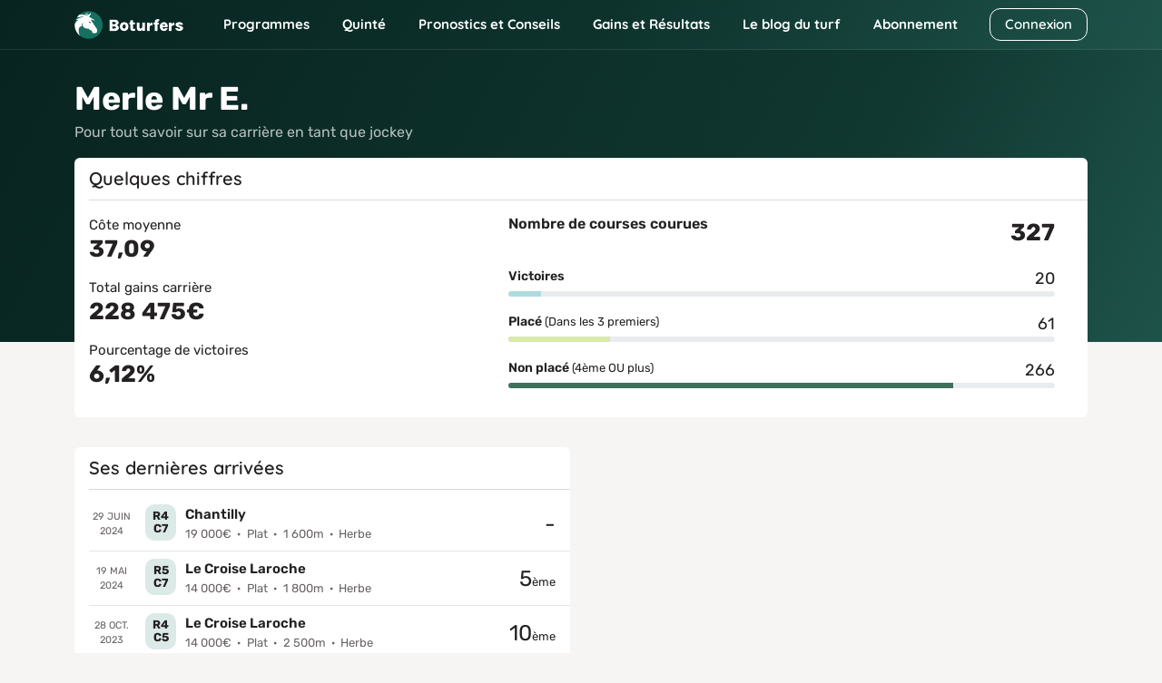

--- FILE ---
content_type: text/html; charset=UTF-8
request_url: https://www.boturfers.fr/jockey/3421-merle-mr-e
body_size: 25929
content:
<!DOCTYPE html>
<html lang="fr">
<head>
    <meta charset="utf-8">
<meta http-equiv="Content-Type" content="text/html; charset=UTF-8">

<!-- <meta http-equiv="Cache-Control" content="no-cache"> -->
<!-- <meta http-equiv="Pragma" content="no-cache"> -->
<link rel="icon" type="image/png" href="https://www.boturfers.fr/themes/boturfer/assets/img/favicon.png">
<link rel="shortcut icon" href="https://www.boturfers.fr/themes/boturfer/assets/img/favicon.png">
<link rel="apple-touch-icon" type="image/png" href="https://www.boturfers.fr/themes/boturfer/assets/img/favicon-touch.png">
<meta name="viewport" content="width=device-width, initial-scale=1">
<script src="/themes/boturfer/assets/js/site-pre.min.js?1643540533" type="text/javascript"></script>

<style>
@font-face {font-family: 'Quicksand';font-style: normal;font-weight: 400;font-display: swap;src: url(https://fonts.gstatic.com/s/quicksand/v30/6xKtdSZaM9iE8KbpRA_hK1QN.woff2) format('woff2');unicode-range: U+0000-00FF, U+0131, U+0152-0153, U+02BB-02BC, U+02C6, U+02DA, U+02DC, U+2000-206F, U+2074, U+20AC, U+2122, U+2191, U+2193, U+2212, U+2215, U+FEFF, U+FFFD;}@font-face {font-family: 'Quicksand';font-style: normal;font-weight: 600;font-display: swap;src: url(https://fonts.gstatic.com/s/quicksand/v30/6xKtdSZaM9iE8KbpRA_hK1QN.woff2) format('woff2');unicode-range: U+0000-00FF, U+0131, U+0152-0153, U+02BB-02BC, U+02C6, U+02DA, U+02DC, U+2000-206F, U+2074, U+20AC, U+2122, U+2191, U+2193, U+2212, U+2215, U+FEFF, U+FFFD;}@font-face {font-family: 'Quicksand';font-style: normal;font-weight: 700;font-display: swap;src: url(https://fonts.gstatic.com/s/quicksand/v30/6xKtdSZaM9iE8KbpRA_hK1QN.woff2) format('woff2');unicode-range: U+0000-00FF, U+0131, U+0152-0153, U+02BB-02BC, U+02C6, U+02DA, U+02DC, U+2000-206F, U+2074, U+20AC, U+2122, U+2191, U+2193, U+2212, U+2215, U+FEFF, U+FFFD;}@font-face {font-family: 'Rubik';font-style: normal;font-weight: 400;font-display: swap;src: url(https://fonts.gstatic.com/s/rubik/v21/iJWKBXyIfDnIV7nBrXw.woff2) format('woff2');unicode-range: U+0000-00FF, U+0131, U+0152-0153, U+02BB-02BC, U+02C6, U+02DA, U+02DC, U+2000-206F, U+2074, U+20AC, U+2122, U+2191, U+2193, U+2212, U+2215, U+FEFF, U+FFFD;}@font-face {font-family: 'Rubik';font-style: normal;font-weight: 500;font-display: swap;src: url(https://fonts.gstatic.com/s/rubik/v21/iJWKBXyIfDnIV7nBrXw.woff2) format('woff2');unicode-range: U+0000-00FF, U+0131, U+0152-0153, U+02BB-02BC, U+02C6, U+02DA, U+02DC, U+2000-206F, U+2074, U+20AC, U+2122, U+2191, U+2193, U+2212, U+2215, U+FEFF, U+FFFD;}@font-face {font-family: 'Rubik';font-style: normal;font-weight: 600;font-display: swap;src: url(https://fonts.gstatic.com/s/rubik/v21/iJWKBXyIfDnIV7nBrXw.woff2) format('woff2');unicode-range: U+0000-00FF, U+0131, U+0152-0153, U+02BB-02BC, U+02C6, U+02DA, U+02DC, U+2000-206F, U+2074, U+20AC, U+2122, U+2191, U+2193, U+2212, U+2215, U+FEFF, U+FFFD;}@font-face {font-family: 'Rubik';font-style: normal;font-weight: 700;font-display: swap;src: url(https://fonts.gstatic.com/s/rubik/v21/iJWKBXyIfDnIV7nBrXw.woff2) format('woff2');unicode-range: U+0000-00FF, U+0131, U+0152-0153, U+02BB-02BC, U+02C6, U+02DA, U+02DC, U+2000-206F, U+2074, U+20AC, U+2122, U+2191, U+2193, U+2212, U+2215, U+FEFF, U+FFFD;}@font-face {font-family: 'Rubik';font-style: normal;font-weight: 800;font-display: swap;src: url(https://fonts.gstatic.com/s/rubik/v21/iJWKBXyIfDnIV7nBrXw.woff2) format('woff2');unicode-range: U+0000-00FF, U+0131, U+0152-0153, U+02BB-02BC, U+02C6, U+02DA, U+02DC, U+2000-206F, U+2074, U+20AC, U+2122, U+2191, U+2193, U+2212, U+2215, U+FEFF, U+FFFD;}
</style>
<link fetchpriority="high" rel="preload" href="/themes/boturfer/assets/img/logo/Boturfers.png" as="image">
<script src="https://challenges.cloudflare.com/turnstile/v0/api.js" async defer></script>
<script type="application/ld+json">
{
    "@context": "http://schema.org",
    "@type": "Organization",
    "name": "Boturfers",
    "logo": "https://www.boturfers.fr/themes/boturfer/assets/img/logo/Boturfers-logo-200.png",
    "url": "https://www.boturfers.fr",
    "sameAs": [
        "https://twitter.com/boturfers",
        "https://www.youtube.com/channel/UCDudc8kQ41qQHmNNrh6fV-w"
    ]
}
</script>

<script>
    var user_id = '';
    var user_data = {'user_status' : 'Inconnu', 'user_project' : '', 'user_abo' : '0'};
    
    (function(e,a,r,s,n,t,i){e.GoogleAnalyticsObject=n,e.ga=e.ga||function(){(e.ga.q=e.ga.q||[]).push(arguments)},e.ga.l=1*new Date,t=a.createElement(r),i=a.getElementsByTagName(r)[0],t.async=1,t.src="//www.google-analytics.com/analytics.js",i.parentNode.insertBefore(t,i)})(window,document,"script",0,"ga"),0<user_id.length?ga("create","UA-17665478-1",{cookieDomain:"www.boturfers.fr",userId:user_id}):ga("create","UA-17665478-1",{cookieDomain:"www.boturfers.fr"}),ga("require","linker"),ga("linker:autoLink",["www.my-safe-payment.com"]),ga("require","displayfeatures"),ga("send","pageview",{dimension1:user_data.user_status,dimension2:user_data.user_project,dimension3:user_data.user_abo});
</script>

    <title>MERLE MR E. : découvrez les stats de ce jockey / driver</title>
                    <meta content="MERLE MR E. gagne dans 6% des courses dans lesquelles il court. Pour connaitre les hippodromes sur lesquelles il gagne, consultez gratuitement sa fiche détaillée." name="description" />
                    <meta content="statistique jockey, pronostic jockey, statistique MERLE MR E." name="keywords" />
                    <meta content="statistique jockey, pronostic jockey, statistique MERLE MR E." name="news_keywords" /><meta name="robots" content="noindex" /><link rel="canonical" href="https://www.boturfers.fr/jockey/3421-merle-mr-e" />
                        <meta property="og:title" content="Boturfers : Pronostics PMU pour le Quinté et les courses du jour" />
                        <meta property="og:url" content="https://www.boturfers.fr" />
                        <meta property="og:type" content="website" />
                        <meta property="og:image" content="https://www.boturfers.fr/themes/boturfer/assets/img/logo/Boturfers-logo-200.png" />
                        <meta property="og:description" content="Découvrez le pronostic PMU 100 % mathématiques des Boturfers, le programme des courses pmu du jour, les courses hippiques â jouer et les meilleurs chevaux. Les statistiques des partants, les caractéristiques des hippodromes, les arrivées et tous les rapports PMU, ne cherchez plus, tout est là." />
                    
    <link rel="stylesheet" type="text/css" href="/themes/boturfer/assets/css/fiche.css?1768313242">

    <script type="application/ld+json">
        // BALISAGE SCHEMA.ORG
        {
            "@context": "http://schema.org",
            "@type": "Thing",
            "name": "Merle Mr E.",
            "description": "Jockey Merle Mr E.",
            "url": "https://www.boturfers.fr/archive/jockey/3421-merle-mr-e"
        }
    </script>
</head>

<body class="fiche">
    <header>
                        <div class="smartbanner smartbanner-android" id="banner-android">
                <div class="smartbanner-container"><a href="javascript:void(0);" class="smartbanner-close" id="close-android">×</a><span
                        class="smartbanner-icon" style="background-image: url('/themes/boturfer/assets/img/logo/Boturfers-logo-200.png')"></span>
                    <div class="smartbanner-info">
                        <div class="smartbanner-title">Boturfers</div>
                        <div>
                            <span class="star-mobile"></span>
                            <span class="star-mobile"></span>
                            <span class="star-mobile"></span>
                            <span class="star-mobile"></span>
                            <span class="star-mobile"></span>
                        </div>
                        <span>Télécharger l'application gratuite</span></div>
                    <a href="https://play.google.com/store/apps/details?id=fr.iiiaaa.boturfers" class="smartbanner-button"><span
                            class="smartbanner-button-text">INSTALLER</span></a></div>
            </div>
                <nav class="navbar navbar-expand-lg navbar-dark">
        <div class="container">
            <div>
                <button on="tap:AMP.setState({navbar_toggler: !navbar_toggler, blog_menu: 0, cnx_menu: 0})" class="navbar-toggler" type="button" data-bs-toggle="collapse" data-bs-target="#navbarMenu, #cnxNav" aria-controls="navbarMenu, cnxNav" aria-expanded="false" aria-label="Toggle navigation">
                    <span class="navbar-toggler-icon"></span>
                </button>
                <a class="navbar-brand" href="/" title="Boturfers : des pronostics 100% mathematiques">
                    <img src="https://www.boturfers.fr/themes/boturfer/assets/img/logo/Boturfers.png" alt="Boturfers logo" width="120" height="31" class="d-inline-block">
                </a>
            </div>
                                <a class="btn btn-outline-white minw-unset order-sm-3" href="/connexion" id="cnxBtn" style="width: 108px;height: 36.5px;">Connexion</a>
                        <div class="collapse navbar-collapse" id="navbarSticky">
                <ul class="navbar-nav">
                    <li class="nav-item drop home-menu">
                        <span data-o="Lw==" title="Boturfers, le pronostic PMU 100 % mathématiques" class="obflink nav-link" style="--icon:url('/themes/boturfer/assets/img/icons/home.svg')">Accueil</span>                    </li>
                    <li class="nav-item dropdown drop">
                        <a on="tap:AMP.setState({prgm_menu: !prgm_menu, quinte_menu: 0, pronos_menu: 0, gainsres_menu: 0, blog_menu: 0, cnx_menu: 0})" class="nav-link dropdown-toggle" href="#" id="prgmDropdown" role="button" data-bs-toggle="dropdown" aria-expanded="false" style="--icon:url('https://www.boturfers.fr/themes/boturfer/assets/img/icons/calendar.svg')">
                            Programmes
                        </a>
                        <ul [class]="prgm_menu ? 'dropdown-menu show' : 'dropdown-menu'" class="dropdown-menu" aria-labelledby="prgmDropdown" title="Programmes">
                            <li><a class="dropdown-item" href="https://www.boturfers.fr/programme-pmu-du-jour" title="Quinté du jour et pronostic pmu du 29/01/2026" >Programme du jour</a></li>
                            <li><a class="dropdown-item" href="https://www.boturfers.fr/programme-pmu-demain" title="Quinté du jour et pronostic pmu du 30/01/2026" >Programme de demain</a></li>
                            <li><a class="dropdown-item" href="https://www.boturfers.fr/programme-pmu-hier" title="Quinté du jour et pronostic pmu du 28/01/2026" >Programme d'hier</a></li>
                        </ul>
                    </li>
                    <li class="nav-item dropdown drop">
                        <a on="tap:AMP.setState({quinte_menu: !quinte_menu, prgm_menu: 0, pronos_menu: 0, gainsres_menu: 0, blog_menu: 0, cnx_menu: 0})" class="nav-link dropdown-toggle" href="#" id="quinteDropdown" role="button" data-bs-toggle="dropdown" aria-expanded="false" style="--icon:url('https://www.boturfers.fr/themes/boturfer/assets/img/icons/quinte-menu.svg')">
                            Quinté
                        </a>
                        <ul [class]="quinte_menu ? 'dropdown-menu show' : 'dropdown-menu'" class="dropdown-menu" aria-labelledby="quinteDropdown" title="Quinté">
                            <li>
                                <span class="dropdown-item open">Quinté du jour</span>
                                <ul class="submenu">
                                    <li><a class="dropdown-item" href="https://www.boturfers.fr/quinte-du-jour" title="Analyse du Quinté du jour à VINCENNES" >Analyse</a></li>
                                    <li><a class="dropdown-item" href="https://www.boturfers.fr/quinte-du-jour/partant" title="Les partants de la course pmu R1C1 du 29/01/2026" >Partants</a></li>
                                    <li><a class="dropdown-item" href="https://www.boturfers.fr/quinte-du-jour/statistiques" title="Statistiques sur les courses de quinté : réussir le quinté du jour" >Statistiques</a></li>
                                    <li><a class="dropdown-item" href="https://www.boturfers.fr/quinte-du-jour/pronostic" title="Pronostic du quinté le 29/01/2026" >Pronostic</a></li>
                                    <li><a class="dropdown-item" href="https://www.boturfers.fr/quinte-du-jour/presse" title="Pronostics de la presse PMU pour le Quinté du jour : synthèse de la presse" >Presse</a></li>
                                    <li><a class="dropdown-item" href="https://www.boturfers.fr/quinte-du-jour/cote" title="Les Cotes Officielles pour le Quinté du Jour à VINCENNES" >Cotes</a></li>
                                    <li><a class="dropdown-item" href="https://www.boturfers.fr/quinte-du-jour/conseils" title="Les Conseils pour le Quinté du Jour à VINCENNES" >Conseils</a></li>
                                    <li><a class="dropdown-item" href="https://www.boturfers.fr/quinte-du-jour/arrivee" title="Arrivée Officielle du Quinté du Jour à VINCENNES" >Arrivée</a></li>
                                    <li><a class="dropdown-item" href="https://www.boturfers.fr/quinte-du-jour/rapport" title="Rapports PMU officiels du quinté du 29/01/2026" >Rapports</a></li>
                                </ul>
                            </li>
                            <li class="hr"><hr class="dropdown-divider"></li>
                            <li><a class="dropdown-item" href="https://www.boturfers.fr/quinte-de-demain" title="Quinté de demain : partants, pronostics et statistiques" >Quinté de demain</a></li>
                            <li class="hr"><hr class="dropdown-divider"></li>
                            <li><a class="dropdown-item" href="https://www.boturfers.fr/quinte-d-hier" title="Quinté d'hier : arrivée et rapports du Prix Soal Racing (prix Rene Cramail)" >Quinté d'hier</a></li>
                        </ul>
                    </li>
                    <li class="nav-item dropdown drop">
                        <a on="tap:AMP.setState({pronos_menu: !pronos_menu, prgm_menu: 0, quinte_menu: 0, gainsres_menu: 0, blog_menu: 0, cnx_menu: 0})" class="nav-link dropdown-toggle" href="#" id="pronosDropdown" role="button" data-bs-toggle="dropdown" aria-expanded="false" style="--icon:url('https://www.boturfers.fr/themes/boturfer/assets/img/icons/curve.svg')">
                            Pronostics et Conseils
                        </a>
                        <ul [class]="pronos_menu ? 'dropdown-menu show' : 'dropdown-menu'" class="dropdown-menu" aria-labelledby="pronosDropdown" title="Nos pronostics et Conseils">
                            <li><a class="dropdown-item" href="https://www.boturfers.fr/pronostic-pmu-du-jour" title="Pronostics pmu de toutes les courses du jour" >Pronostics du jour</a></li>
                            <li><a class="dropdown-item" href="https://www.boturfers.fr/meilleur-pronostic-pmu" title="Les Meilleurs Pronostics PMU du Jour" >Meilleurs pronostics</a></li>
                            <li><a class="dropdown-item" href="https://www.boturfers.fr/tuyaux-du-jour" title="Pronostic pmu : les tuyaux du jour, les meilleurs bases et les coups sûrs pour gagner au pmu" >Tuyaux du jour</a></li>
                            <li><a href="/conseils" title="Conseils de jeu Boturfers" class="dropdown-item">Conseils de jeu</a></li>
                        </ul>
                    </li>
                    <li class="nav-item dropdown drop">
                        <a on="tap:AMP.setState({gainsres_menu: !gainsres_menu, prgm_menu: 0, quinte_menu: 0, pronos_menu: 0, blog_menu: 0, cnx_menu: 0})" class="nav-link dropdown-toggle" href="#" id="gainsresDropdown" role="button" data-bs-toggle="dropdown" aria-expanded="false" style="--icon:url('https://www.boturfers.fr/themes/boturfer/assets/img/icons/trophy.svg')">
                            Gains et Résultats
                        </a>
                        <ul [class]="gainsres_menu ? 'dropdown-menu show' : 'dropdown-menu'" class="dropdown-menu" aria-labelledby="gainsresDropdown" title="Gains et Résultats">
                            <li><a class="dropdown-item" href="https://www.boturfers.fr/gains" title="Des Gains PMU Incroyables avec Nos Pronos !" >Gains</a></li>
                            <li><a class="dropdown-item" href="https://www.boturfers.fr/resultats" title="Résultats des pronostics hippiques en simple gagnant et placé, couplé gagnant et placé" >Résultats</a></li>
                        </ul>
                    </li>
                </ul>
            </div>
            <div [class]="navbar_toggler ? 'collapse navbar-collapse show' : 'collapse navbar-collapse'" class="collapse navbar-collapse" id="navbarMenu">
                <ul class="navbar-nav me-auto">
                    <li class="nav-item dropdown">
                        <a on="tap:AMP.setState({blog_menu: !blog_menu, prgm_menu: 0, quinte_menu: 0, pronos_menu: 0, gainsres_menu: 0, cnx_menu: 0})" class="nav-link dropdown-toggle" href="#" id="blogDropdown" role="button" data-bs-toggle="dropdown" aria-expanded="false">
                            Le blog du turf
                        </a>
                        <ul [class]="blog_menu ? 'dropdown-menu show' : 'dropdown-menu'" class="dropdown-menu" aria-labelledby="blogDropdown" title="Le blog du turf">
                            <li><a class="dropdown-item" href="https://www.boturfers.fr/blog" title="Le blog Boturfers : conseils, analyses, méthodes de turf" >Comprendre le turf</a></li>

                        </ul>
                    </li>
                    <li class="nav-item">
                        <a class="nav-link" href="https://www.boturfers.fr/tarifs" title="Boturfers : Services et Abonnements" >Abonnement</a>
                    </li>
                </ul>
            </div>
        </div>
    </nav>

</header>

    <div class="jumbotop">
        
        <div class="container last-jumbo">
            <div class="row">
                <h1 class="fw-700 fs-36px fs-dsm-26px mb-1">Merle Mr E.</h1>
                <p class="musique fs-16px fs-dsm-14px">Pour tout savoir sur sa carrière en tant que jockey</p>
            </div>

            <div class="row">
                
                <div class="mb-3">
                    <div class="card h-100 bg bg-white br-6 brd-none">
                        <div class="card-header bg-none offset-line ff-2nd fw-600 fs-20px fs-dsm-18px">Quelques chiffres</div>
                        <div class="card-body h-100">
                            <div class="row h-100">
                                <div class="col-sm-5">
                                    <div class="row h-100">
                                        <div class="col-6 col-sm-12 fs-15px fs-dsm-14px">
                                            Côte moyenne
                                            <div class="big lh-1-2 fw-700 fs-26px fs-dsm-24px mb-3">37,09</div>
                                        </div>
                                        <div class="col-6 col-sm-12 fs-15px fs-dsm-14px">
                                            Total gains carrière
                                            <div class="big lh-1-2 fw-700 fs-26px fs-dsm-24px mb-3">228&nbsp;475€</div>
                                        </div>
                                        <div class="col-6 col-sm-12 fs-15px fs-dsm-14px">
                                            Pourcentage de victoires
                                            <div class="big lh-1-2 fw-700 fs-26px fs-dsm-24px mb-3">6,12%</div>
                                        </div>
                                    </div>
                                </div>
                                <div class="col-sm-7 eq pe-sm-5">
                                    <div class="row mb-3">
                                        <div class="col-6"><span class="lh-1-2 fw-600 fs-16px fs-dsm-15px">Nombre de courses courues</span></div>
                                        <div class="col-6 tr"><div class="big fw-700 fs-26px fs-dsm-24px">327</div></div>
                                    </div>
                                    <div class="row mb-3">
                                        <div class="col-8"><span class="fw-600">Victoires</span></div>
                                        <div class="col-4 tr fs-18px">20</div>
                                        <div class="col">
                                            <div class="progress">
                                                <div class="progress-bar p-bar-blue" role="progressbar" style="width:6.1162079510703%;" aria-valuenow="6.1162079510703" aria-valuemin="0" aria-valuemax="100"></div>
                                            </div>
                                        </div>
                                    </div>
                                    <div class="row mb-3">
                                        <div class="col-8"><span class="fw-600">Placé</span> <span class="fs-13px">(Dans les 3 premiers)</span></div>
                                        <div class="col-4 tr fs-18px">61</div>
                                        <div class="col">
                                            <div class="progress">
                                                <div class="progress-bar p-bar-green" role="progressbar" style="width:18.654434250765%;" aria-valuenow="18.654434250765" aria-valuemin="0" aria-valuemax="100"></div>
                                            </div>
                                        </div>
                                    </div>
                                    <div class="row mb-3">
                                        <div class="col-8"><span class="fw-600">Non placé</span> <span class="fs-13px">(4ème OU plus)</span></div>
                                        <div class="col-4 tr fs-18px">266</div>
                                        <div class="col">
                                            <div class="progress">
                                                <div class="progress-bar p-bar-darkgreen" role="progressbar" style="width:81.345565749235%;" aria-valuenow="81.345565749235" aria-valuemin="0" aria-valuemax="100"></div>
                                            </div>
                                        </div>
                                    </div>
                                </div>
                            </div>
                        </div>
                    </div>
                </div>
            </div>
        </div>
    </div>

    <div class="follow-jumbo">
                    <div class="container pt-3 pb-3">
                <div class="row">
                                            <div class="col-lg-6 mb-3">
                            <div class="card h-100 bg bg-white br-6 brd-none">
                                <div class="card-header bg-none offset-line ff-2nd fw-600 fs-20px fs-dsm-18px"><span>Ses dernières arrivées</span></div>
                                <div class="card-body h-100 pb-5">
                                    <div class="content offset-line-list">
                                                                                    <div class="row">
                                                <div class="col-auto pe-0 order-lg-1">
                                                    <div class="date fs-11px tc">
                                                        29 juin 2024                                                    </div>
                                                </div>
                                                <div class="col order-lg-3">
                                                    <div class="fs-13px fs-dsm-11px tr">
                                                        <span class="fs-24px fs-dsm-20px">-</span>                                                    </div>
                                                </div>
                                                <div class="col-lg-8 order-lg-2">
                                                    <div class="crs">
                                                        <span data-o="L2NvdXJzZS85NjU4NTYtcjRjNy1wcml4LWRlcy1saW9ucy10cm9waGVlLXN0dWRpby1oYXJjb3VydA==" title="R4C7 : Prix Des Lions - Trophee Studio Harcourt du 29/06/2024" class="obflink link-overlay">&nbsp;</span>                                                        <span data-o="L2NvdXJzZS85NjU4NTYtcjRjNy1wcml4LWRlcy1saW9ucy10cm9waGVlLXN0dWRpby1oYXJjb3VydA==" title="R4C7 : Prix Des Lions - Trophee Studio Harcourt du 29/06/2024" class="obflink rxcx">R4 C7</span>                                                        <div class="details">
                                                            <a href="/course/965856-r4c7-prix-des-lions-trophee-studio-harcourt" title="R4C7 : Prix Des Lions - Trophee Studio Harcourt du 29/06/2024" class="name fw-600 fs-15px link">Chantilly</a>                                                            <div class="dot-separated">

                                                                <span>19&nbsp;000€</span><span>Plat</span><span>1&nbsp;600m</span><span>Herbe</span>
                                                            </div>
                                                        </div>
                                                    </div>
                                                </div>
                                            </div>
                                                                                    <div class="row">
                                                <div class="col-auto pe-0 order-lg-1">
                                                    <div class="date fs-11px tc">
                                                        19 mai 2024                                                    </div>
                                                </div>
                                                <div class="col order-lg-3">
                                                    <div class="fs-13px fs-dsm-11px tr">
                                                        <span class="fs-24px fs-dsm-20px">5</span>ème                                                    </div>
                                                </div>
                                                <div class="col-lg-8 order-lg-2">
                                                    <div class="crs">
                                                        <span data-o="L2FyY2hpdmUvY291cnNlLzk1NjMzMS1yNWM3LXByaXgtZ2FicmllbC10aGllZmZyeS1oYW5kaWNhcC1jaGFsbGVuZ2U=" title="R5C7 : Prix Gabriel Thieffry - Handicap Challenge du 19/05/2024" class="obflink link-overlay">&nbsp;</span>                                                        <span data-o="L2FyY2hpdmUvY291cnNlLzk1NjMzMS1yNWM3LXByaXgtZ2FicmllbC10aGllZmZyeS1oYW5kaWNhcC1jaGFsbGVuZ2U=" title="R5C7 : Prix Gabriel Thieffry - Handicap Challenge du 19/05/2024" class="obflink rxcx">R5 C7</span>                                                        <div class="details">
                                                            <a href="/archive/course/956331-r5c7-prix-gabriel-thieffry-handicap-challenge" title="R5C7 : Prix Gabriel Thieffry - Handicap Challenge du 19/05/2024" class="name fw-600 fs-15px link">Le Croise Laroche</a>                                                            <div class="dot-separated">

                                                                <span>14&nbsp;000€</span><span>Plat</span><span>1&nbsp;800m</span><span>Herbe</span>
                                                            </div>
                                                        </div>
                                                    </div>
                                                </div>
                                            </div>
                                                                                    <div class="row">
                                                <div class="col-auto pe-0 order-lg-1">
                                                    <div class="date fs-11px tc">
                                                        28 oct. 2023                                                    </div>
                                                </div>
                                                <div class="col order-lg-3">
                                                    <div class="fs-13px fs-dsm-11px tr">
                                                        <span class="fs-24px fs-dsm-20px">10</span>ème                                                    </div>
                                                </div>
                                                <div class="col-lg-8 order-lg-2">
                                                    <div class="crs">
                                                        <span data-o="L2NvdXJzZS85MTM4NDItcjRjNS1wcml4LXBhdWwtbm9lbC1kZWxhaG91dHJlLXByaXgtZGVzLWZsYW5kcmVz" title="R4C5 : Prix Paul-Noel Delahoutre (prix Des Flandres) du 28/10/2023" class="obflink link-overlay">&nbsp;</span>                                                        <span data-o="L2NvdXJzZS85MTM4NDItcjRjNS1wcml4LXBhdWwtbm9lbC1kZWxhaG91dHJlLXByaXgtZGVzLWZsYW5kcmVz" title="R4C5 : Prix Paul-Noel Delahoutre (prix Des Flandres) du 28/10/2023" class="obflink rxcx">R4 C5</span>                                                        <div class="details">
                                                            <a href="/course/913842-r4c5-prix-paul-noel-delahoutre-prix-des-flandres" title="R4C5 : Prix Paul-Noel Delahoutre (prix Des Flandres) du 28/10/2023" class="name fw-600 fs-15px link">Le Croise Laroche</a>                                                            <div class="dot-separated">

                                                                <span>14&nbsp;000€</span><span>Plat</span><span>2&nbsp;500m</span><span>Herbe</span>
                                                            </div>
                                                        </div>
                                                    </div>
                                                </div>
                                            </div>
                                                                            </div>
                                </div>
                            </div>
                        </div>
                                                        </div>
            </div>
        
        <div class="container blue-tabs mt-5">
            <div class="navs">
                <ul class="nav nav-pills slider-dlg br-12 ff-2nd fs-16px fs-dsm-15px shadow-blur-eq" role="tablist" data-scroll-x="true" data-scroll-indicators="true">
                    <li class="nav-item" role="presentation" data-scroll-into-view="true">
                        <button class="nav-link active" id="synthese-tab" data-bs-toggle="tab" data-bs-target="#synthese" role="tab" aria-controls="synthese" aria-selected="true">Synthèse</button>
                    </li>
                    <li class="nav-item" role="presentation" data-scroll-into-view="true">
                        <button class="nav-link" id="statistiques-tab" data-bs-toggle="tab" data-bs-target="#statistiques" role="tab" aria-controls="statistiques" aria-selected="false">Statistiques</button>
                    </li>
                    <li class="nav-item" role="presentation" data-scroll-into-view="true">
                        <button class="nav-link" id="historique-tab" data-bs-toggle="tab" data-bs-target="#historique" role="tab" aria-controls="historique" aria-selected="false">Historique</button>
                    </li>
                </ul>
            </div>
        </div>

        <div class="container">
            <div class="tab-content mt-5 mb-5">
                <div class="tab-pane fade show active" id="synthese" role="tabpanel" aria-labelledby="synthese-tab">
                    <h2 class="fw-700 fs-24px fs-dsm-21px txt-primary">Synthèse</h2>
                                        <div>
                        <div class="ff-2nd fw-600 fs-18px txt-primary">Préférences</div>
                                                    <p>Les pourcentages indiqués dans les tableaux ci-dessous correspondent aux taux de réussite en pari Simple Gagnant et Simple Placé
                                de Merle Mr E. en fonction de différents paramètres (hippodrome, discipline, jour de course, etc.). </p>

                            <div class="row">
                                                                    <div class="col-md-6 col-lg-4">
                                        <table class="table data stretch shadow-blur-eq mb-3">
                                            <thead class="radius-top">
                                                <tr class="ff-2nd fw-700 fs-14px">
                                                    <th class="tl">Hippodrome</th>
                                                    <th><div class="val tc ms-auto size-xs">Réussite <div class="fw-600 fs-12px">Gagnant/Placé</div></div></th>
                                                </tr>
                                            </thead>
                                            <tbody class="radius-bottom txt-primary fs-14px">
                                                                                                                                                    <tr>
                                                        <td class="tl">Craon</td>
                                                        <td>
                                                            <div class="val tc ms-auto size-xs">
                                                                <span class="reu-s reu-s-inline reu-s-sm fs-13px">0%</span>
                                                                <span class="reu-s reu-s-inline reu-s-sm fs-13px">100%</span>
                                                            </div>
                                                        </td>
                                                    </tr>
                                                                                                    <tr>
                                                        <td class="tl">Le Mans</td>
                                                        <td>
                                                            <div class="val tc ms-auto size-xs">
                                                                <span class="reu-s reu-s-inline reu-s-sm fs-13px">0%</span>
                                                                <span class="reu-s reu-s-inline reu-s-sm fs-13px">50%</span>
                                                            </div>
                                                        </td>
                                                    </tr>
                                                                                                    <tr class="brb-none">
                                                        <td class="tl">Longchamp</td>
                                                        <td>
                                                            <div class="val tc ms-auto size-xs">
                                                                <span class="reu-s reu-s-inline reu-s-sm fs-13px">50%</span>
                                                                <span class="reu-s reu-s-inline reu-s-sm fs-13px">50%</span>
                                                            </div>
                                                        </td>
                                                    </tr>
                                                                                                                                                                                            </tbody>
                                        </table>
                                    </div>
                                                                    <div class="col-md-6 col-lg-4">
                                        <table class="table data stretch shadow-blur-eq mb-3">
                                            <thead class="radius-top">
                                                <tr class="ff-2nd fw-700 fs-14px">
                                                    <th class="tl">Discipline</th>
                                                    <th><div class="val tc ms-auto size-xs">Réussite <div class="fw-600 fs-12px">Gagnant/Placé</div></div></th>
                                                </tr>
                                            </thead>
                                            <tbody class="radius-bottom txt-primary fs-14px">
                                                                                                                                                    <tr class="brb-none">
                                                        <td class="tl">Plat</td>
                                                        <td>
                                                            <div class="val tc ms-auto size-xs">
                                                                <span class="reu-s reu-s-inline reu-s-sm fs-13px">4%</span>
                                                                <span class="reu-s reu-s-inline reu-s-sm fs-13px">13%</span>
                                                            </div>
                                                        </td>
                                                    </tr>
                                                                                                                                                                                                                                                            <tr class="fill brb-none">
                                                            <td colspan="2">&nbsp;</td>
                                                        </tr>
                                                                                                            <tr class="fill brb-none">
                                                            <td colspan="2">&nbsp;</td>
                                                        </tr>
                                                                                                                                                </tbody>
                                        </table>
                                    </div>
                                                                    <div class="col-md-6 col-lg-4">
                                        <table class="table data stretch shadow-blur-eq mb-3">
                                            <thead class="radius-top">
                                                <tr class="ff-2nd fw-700 fs-14px">
                                                    <th class="tl">Entraîneur</th>
                                                    <th><div class="val tc ms-auto size-xs">Réussite <div class="fw-600 fs-12px">Gagnant/Placé</div></div></th>
                                                </tr>
                                            </thead>
                                            <tbody class="radius-bottom txt-primary fs-14px">
                                                                                                                                                    <tr>
                                                        <td class="tl">Milliere N.</td>
                                                        <td>
                                                            <div class="val tc ms-auto size-xs">
                                                                <span class="reu-s reu-s-inline reu-s-sm fs-13px">100%</span>
                                                                <span class="reu-s reu-s-inline reu-s-sm fs-13px">100%</span>
                                                            </div>
                                                        </td>
                                                    </tr>
                                                                                                    <tr>
                                                        <td class="tl">Poulain De La Fontaine Mme L.</td>
                                                        <td>
                                                            <div class="val tc ms-auto size-xs">
                                                                <span class="reu-s reu-s-inline reu-s-sm fs-13px">0%</span>
                                                                <span class="reu-s reu-s-inline reu-s-sm fs-13px">100%</span>
                                                            </div>
                                                        </td>
                                                    </tr>
                                                                                                    <tr class="brb-none">
                                                        <td class="tl">Des Mazis (S) C.</td>
                                                        <td>
                                                            <div class="val tc ms-auto size-xs">
                                                                <span class="reu-s reu-s-inline reu-s-sm fs-13px">100%</span>
                                                                <span class="reu-s reu-s-inline reu-s-sm fs-13px">100%</span>
                                                            </div>
                                                        </td>
                                                    </tr>
                                                                                                                                                                                            </tbody>
                                        </table>
                                    </div>
                                                                    <div class="col-md-6 col-lg-4">
                                        <table class="table data stretch shadow-blur-eq mb-3">
                                            <thead class="radius-top">
                                                <tr class="ff-2nd fw-700 fs-14px">
                                                    <th class="tl">Jour</th>
                                                    <th><div class="val tc ms-auto size-xs">Réussite <div class="fw-600 fs-12px">Gagnant/Placé</div></div></th>
                                                </tr>
                                            </thead>
                                            <tbody class="radius-bottom txt-primary fs-14px">
                                                                                                                                                    <tr>
                                                        <td class="tl">Jeudi</td>
                                                        <td>
                                                            <div class="val tc ms-auto size-xs">
                                                                <span class="reu-s reu-s-inline reu-s-sm fs-13px">9%</span>
                                                                <span class="reu-s reu-s-inline reu-s-sm fs-13px">17%</span>
                                                            </div>
                                                        </td>
                                                    </tr>
                                                                                                    <tr>
                                                        <td class="tl">Mardi</td>
                                                        <td>
                                                            <div class="val tc ms-auto size-xs">
                                                                <span class="reu-s reu-s-inline reu-s-sm fs-13px">3%</span>
                                                                <span class="reu-s reu-s-inline reu-s-sm fs-13px">13%</span>
                                                            </div>
                                                        </td>
                                                    </tr>
                                                                                                    <tr class="brb-none">
                                                        <td class="tl">Samedi</td>
                                                        <td>
                                                            <div class="val tc ms-auto size-xs">
                                                                <span class="reu-s reu-s-inline reu-s-sm fs-13px">4%</span>
                                                                <span class="reu-s reu-s-inline reu-s-sm fs-13px">8%</span>
                                                            </div>
                                                        </td>
                                                    </tr>
                                                                                                                                                                                            </tbody>
                                        </table>
                                    </div>
                                                            </div>
                                            </div>
                </div>

                <div class="tab-pane fade" id="statistiques" role="tabpanel" aria-labelledby="statistiques-tab">
                    <h2 class="fw-700 fs-24px fs-dsm-21px txt-primary">Statistiques</h2>
                                            <div>
                            <span>Analyse de ses 327 courses PMU</span>
                            <p>Statistiques calculées au 29/01/2026 sur la totalité de la carrière du jockey, hors courses PMH.</p>

                            <div class="blue-tabs">
                                <div class="navs">
                                    <ul class="nav nav-pills slider-dlg br-12 br-keep ff-2nd fs-16px fs-dsm-15px shadow-blur-eq" role="tablist" data-scroll-x="true" data-scroll-indicators="true">
                                                                                    <li class="nav-item" role="presentation" data-scroll-into-view="true">
                                                <button class="nav-link active" id="hippodrome-tab" data-bs-toggle="tab" data-bs-target="#hippodrome" role="tab" aria-controls="hippodrome" aria-selected="true">Hippodrome</button>
                                            </li>
                                                                                    <li class="nav-item" role="presentation" data-scroll-into-view="true">
                                                <button class="nav-link" id="discipline-tab" data-bs-toggle="tab" data-bs-target="#discipline" role="tab" aria-controls="discipline" aria-selected="false">Discipline</button>
                                            </li>
                                                                                    <li class="nav-item" role="presentation" data-scroll-into-view="true">
                                                <button class="nav-link" id="entraîneur-tab" data-bs-toggle="tab" data-bs-target="#entraîneur" role="tab" aria-controls="entraîneur" aria-selected="false">Entraîneur</button>
                                            </li>
                                                                                    <li class="nav-item" role="presentation" data-scroll-into-view="true">
                                                <button class="nav-link" id="jour-tab" data-bs-toggle="tab" data-bs-target="#jour" role="tab" aria-controls="jour" aria-selected="false">Jour</button>
                                            </li>
                                                                            </ul>
                                </div>
                            </div>

                            <div class="tab-content mt-5 mb-5" id="stats">
                                                                    <div class="tab-pane fade show active" id="hippodrome" role="tabpanel" aria-labelledby="hippodrome-tab">
                                        <div class="table-responsive">
                                            <table class="table data table" data-target="#hippodrome-body">
                                                <thead>
                                                    <tr class="brb-none">
                                                        <th></th>
                                                        <th colspan="4" class="res radius-top ff-2nd fw-600 fs-14px">Simple Gagnant</th>
                                                        <td class="spacer"></td>
                                                        <th colspan="4" class="res radius-top ff-2nd fw-600 fs-14px">Simple Placé</th>
                                                        <td class="spacer"></td>
                                                    </tr>
                                                    <tr class="radius-top">
                                                        <td class="tl size-s">Hippodrome</td>
                                                        <td class="sort res ff-2nd fw-600 fs-12px sg" data-label="reus">Réussite<i class="caret"></i></td>
                                                        <td class="sort res ff-2nd fw-600 fs-12px sg" data-label="rapp">Rapport Moyen<i class="caret"></i></td>
                                                        <td class="sort res ff-2nd fw-600 fs-12px sg" data-label="rent">Rentabilité<i class="caret"></i></td>
                                                        <td class="sort res ff-2nd fw-600 fs-12px sg" data-label="nbre">Nbre de courses<i class="caret"></i></td>
                                                        <td class="spacer"></td>
                                                        <td class="sort res ff-2nd fw-600 fs-12px sp" data-label="reus">Réussite<i class="caret"></i></td>
                                                        <td class="sort res ff-2nd fw-600 fs-12px sp" data-label="rapp">Rapport Moyen<i class="caret"></i></td>
                                                        <td class="sort res ff-2nd fw-600 fs-12px sp" data-label="rent">Rentabilité<i class="caret"></i></td>
                                                        <td class="sort res ff-2nd fw-600 fs-12px sp" data-label="nbre">Nbre de courses<i class="caret"></i></td>

                                                        <td class="spacer"></td>
                                                    </tr>
                                                </thead>
                                                <tbody id="hippodrome-body" class="sort radius-bottom">
                                                                                                                                                                        <tr class="fs-14px">
                                                                <td class="tl">
                                                                                                                                            <span>Craon</span>
                                                                                                                                    </td>
                                                                <td class="res"><span class="reu-s reu-s-inline reu-s-sm reu-s-white">0%</span></td>
                                                                <td class="res">0€</td>
                                                                <td class="res arrow">
                                                                    -100%
                                                                </td>
                                                                <td class="res">
                                                                    <span class="fw-600">0</span>/<span class="fs-12px">1</span>
                                                                    <div class="progress">
                                                                        <div class="progress-bar" role="progressbar" style="width:0%;" aria-valuenow="0" aria-valuemin="0" aria-valuemax="100"></div>
                                                                    </div>
                                                                </td>
                                                                <td class="spacer"></td>
                                                                <td class="res"><span class="reu-s reu-s-inline reu-s-sm reu-s-white">100%</span></td>
                                                                <td class="res">1,70€</td>
                                                                <td class="res arrow">
                                                                    70%
                                                                </td>
                                                                <td class="res">
                                                                    <span class="fw-600">1</span>/<span class="fs-12px">1</span>
                                                                    <div class="progress">
                                                                        <div class="progress-bar" role="progressbar" style="width:100%;" aria-valuenow="100" aria-valuemin="0" aria-valuemax="100"></div>
                                                                    </div>
                                                                </td>
                                                                <td class="spacer"></td>
                                                            </tr>
                                                                                                                    <tr class="fs-14px">
                                                                <td class="tl">
                                                                                                                                            <span>Le Mans</span>
                                                                                                                                    </td>
                                                                <td class="res"><span class="reu-s reu-s-inline reu-s-sm reu-s-white">0%</span></td>
                                                                <td class="res">0€</td>
                                                                <td class="res arrow">
                                                                    -100%
                                                                </td>
                                                                <td class="res">
                                                                    <span class="fw-600">0</span>/<span class="fs-12px">2</span>
                                                                    <div class="progress">
                                                                        <div class="progress-bar" role="progressbar" style="width:0%;" aria-valuenow="0" aria-valuemin="0" aria-valuemax="100"></div>
                                                                    </div>
                                                                </td>
                                                                <td class="spacer"></td>
                                                                <td class="res"><span class="reu-s reu-s-inline reu-s-sm reu-s-white">50%</span></td>
                                                                <td class="res">1,70€</td>
                                                                <td class="res arrow">
                                                                    -15%
                                                                </td>
                                                                <td class="res">
                                                                    <span class="fw-600">1</span>/<span class="fs-12px">2</span>
                                                                    <div class="progress">
                                                                        <div class="progress-bar" role="progressbar" style="width:50%;" aria-valuenow="50" aria-valuemin="0" aria-valuemax="100"></div>
                                                                    </div>
                                                                </td>
                                                                <td class="spacer"></td>
                                                            </tr>
                                                                                                                    <tr class="fs-14px">
                                                                <td class="tl">
                                                                                                                                            <span>Longchamp</span>
                                                                                                                                    </td>
                                                                <td class="res"><span class="reu-s reu-s-inline reu-s-sm reu-s-white">50%</span></td>
                                                                <td class="res">14,80€</td>
                                                                <td class="res arrow">
                                                                    640%
                                                                </td>
                                                                <td class="res">
                                                                    <span class="fw-600">1</span>/<span class="fs-12px">2</span>
                                                                    <div class="progress">
                                                                        <div class="progress-bar" role="progressbar" style="width:50%;" aria-valuenow="50" aria-valuemin="0" aria-valuemax="100"></div>
                                                                    </div>
                                                                </td>
                                                                <td class="spacer"></td>
                                                                <td class="res"><span class="reu-s reu-s-inline reu-s-sm reu-s-white">50%</span></td>
                                                                <td class="res">2,60€</td>
                                                                <td class="res arrow">
                                                                    30%
                                                                </td>
                                                                <td class="res">
                                                                    <span class="fw-600">1</span>/<span class="fs-12px">2</span>
                                                                    <div class="progress">
                                                                        <div class="progress-bar" role="progressbar" style="width:50%;" aria-valuenow="50" aria-valuemin="0" aria-valuemax="100"></div>
                                                                    </div>
                                                                </td>
                                                                <td class="spacer"></td>
                                                            </tr>
                                                                                                                    <tr class="fs-14px">
                                                                <td class="tl">
                                                                                                                                            <span>Aix Les Bains</span>
                                                                                                                                    </td>
                                                                <td class="res"><span class="reu-s reu-s-inline reu-s-sm reu-s-white">50%</span></td>
                                                                <td class="res">9,40€</td>
                                                                <td class="res arrow">
                                                                    370%
                                                                </td>
                                                                <td class="res">
                                                                    <span class="fw-600">1</span>/<span class="fs-12px">2</span>
                                                                    <div class="progress">
                                                                        <div class="progress-bar" role="progressbar" style="width:33.333333333333%;" aria-valuenow="33.333333333333" aria-valuemin="0" aria-valuemax="100"></div>
                                                                    </div>
                                                                </td>
                                                                <td class="spacer"></td>
                                                                <td class="res"><span class="reu-s reu-s-inline reu-s-sm reu-s-white">50%</span></td>
                                                                <td class="res">3,40€</td>
                                                                <td class="res arrow">
                                                                    70%
                                                                </td>
                                                                <td class="res">
                                                                    <span class="fw-600">1</span>/<span class="fs-12px">2</span>
                                                                    <div class="progress">
                                                                        <div class="progress-bar" role="progressbar" style="width:33.333333333333%;" aria-valuenow="33.333333333333" aria-valuemin="0" aria-valuemax="100"></div>
                                                                    </div>
                                                                </td>
                                                                <td class="spacer"></td>
                                                            </tr>
                                                                                                                    <tr class="fs-14px">
                                                                <td class="tl">
                                                                                                                                            <span>Dieppe</span>
                                                                                                                                    </td>
                                                                <td class="res"><span class="reu-s reu-s-inline reu-s-sm reu-s-white">29%</span></td>
                                                                <td class="res">30,10€</td>
                                                                <td class="res arrow">
                                                                    760%
                                                                </td>
                                                                <td class="res">
                                                                    <span class="fw-600">2</span>/<span class="fs-12px">7</span>
                                                                    <div class="progress">
                                                                        <div class="progress-bar" role="progressbar" style="width:22.222222222222%;" aria-valuenow="22.222222222222" aria-valuemin="0" aria-valuemax="100"></div>
                                                                    </div>
                                                                </td>
                                                                <td class="spacer"></td>
                                                                <td class="res"><span class="reu-s reu-s-inline reu-s-sm reu-s-white">43%</span></td>
                                                                <td class="res">7,67€</td>
                                                                <td class="res arrow">
                                                                    229%
                                                                </td>
                                                                <td class="res">
                                                                    <span class="fw-600">3</span>/<span class="fs-12px">7</span>
                                                                    <div class="progress">
                                                                        <div class="progress-bar" role="progressbar" style="width:33.333333333333%;" aria-valuenow="33.333333333333" aria-valuemin="0" aria-valuemax="100"></div>
                                                                    </div>
                                                                </td>
                                                                <td class="spacer"></td>
                                                            </tr>
                                                                                                                    <tr class="fs-14px">
                                                                <td class="tl">
                                                                                                                                            <span>Maisons Laffitte</span>
                                                                                                                                    </td>
                                                                <td class="res"><span class="reu-s reu-s-inline reu-s-sm reu-s-white">14%</span></td>
                                                                <td class="res">99,90€</td>
                                                                <td class="res arrow">
                                                                    1&nbsp;327%
                                                                </td>
                                                                <td class="res">
                                                                    <span class="fw-600">1</span>/<span class="fs-12px">7</span>
                                                                    <div class="progress">
                                                                        <div class="progress-bar" role="progressbar" style="width:14.285714285714%;" aria-valuenow="14.285714285714" aria-valuemin="0" aria-valuemax="100"></div>
                                                                    </div>
                                                                </td>
                                                                <td class="spacer"></td>
                                                                <td class="res"><span class="reu-s reu-s-inline reu-s-sm reu-s-white">29%</span></td>
                                                                <td class="res">10,25€</td>
                                                                <td class="res arrow">
                                                                    193%
                                                                </td>
                                                                <td class="res">
                                                                    <span class="fw-600">2</span>/<span class="fs-12px">7</span>
                                                                    <div class="progress">
                                                                        <div class="progress-bar" role="progressbar" style="width:28.571428571429%;" aria-valuenow="28.571428571429" aria-valuemin="0" aria-valuemax="100"></div>
                                                                    </div>
                                                                </td>
                                                                <td class="spacer"></td>
                                                            </tr>
                                                                                                                    <tr class="fs-14px">
                                                                <td class="tl">
                                                                                                                                            <span>Amiens</span>
                                                                                                                                    </td>
                                                                <td class="res"><span class="reu-s reu-s-inline reu-s-sm reu-s-white">0%</span></td>
                                                                <td class="res">0€</td>
                                                                <td class="res arrow">
                                                                    -100%
                                                                </td>
                                                                <td class="res">
                                                                    <span class="fw-600">0</span>/<span class="fs-12px">7</span>
                                                                    <div class="progress">
                                                                        <div class="progress-bar" role="progressbar" style="width:0%;" aria-valuenow="0" aria-valuemin="0" aria-valuemax="100"></div>
                                                                    </div>
                                                                </td>
                                                                <td class="spacer"></td>
                                                                <td class="res"><span class="reu-s reu-s-inline reu-s-sm reu-s-white">29%</span></td>
                                                                <td class="res">3,30€</td>
                                                                <td class="res arrow">
                                                                    -6%
                                                                </td>
                                                                <td class="res">
                                                                    <span class="fw-600">2</span>/<span class="fs-12px">7</span>
                                                                    <div class="progress">
                                                                        <div class="progress-bar" role="progressbar" style="width:28.571428571429%;" aria-valuenow="28.571428571429" aria-valuemin="0" aria-valuemax="100"></div>
                                                                    </div>
                                                                </td>
                                                                <td class="spacer"></td>
                                                            </tr>
                                                                                                                    <tr class="fs-14px">
                                                                <td class="tl">
                                                                                                                                            <span>Nancy</span>
                                                                                                                                    </td>
                                                                <td class="res"><span class="reu-s reu-s-inline reu-s-sm reu-s-white">0%</span></td>
                                                                <td class="res">0€</td>
                                                                <td class="res arrow">
                                                                    -100%
                                                                </td>
                                                                <td class="res">
                                                                    <span class="fw-600">0</span>/<span class="fs-12px">4</span>
                                                                    <div class="progress">
                                                                        <div class="progress-bar" role="progressbar" style="width:0%;" aria-valuenow="0" aria-valuemin="0" aria-valuemax="100"></div>
                                                                    </div>
                                                                </td>
                                                                <td class="spacer"></td>
                                                                <td class="res"><span class="reu-s reu-s-inline reu-s-sm reu-s-white">25%</span></td>
                                                                <td class="res">2,30€</td>
                                                                <td class="res arrow">
                                                                    -43%
                                                                </td>
                                                                <td class="res">
                                                                    <span class="fw-600">1</span>/<span class="fs-12px">4</span>
                                                                    <div class="progress">
                                                                        <div class="progress-bar" role="progressbar" style="width:8.3333333333333%;" aria-valuenow="8.3333333333333" aria-valuemin="0" aria-valuemax="100"></div>
                                                                    </div>
                                                                </td>
                                                                <td class="spacer"></td>
                                                            </tr>
                                                                                                                    <tr class="fs-14px">
                                                                <td class="tl">
                                                                                                                                            <span>Le Croise Laroche</span>
                                                                                                                                    </td>
                                                                <td class="res"><span class="reu-s reu-s-inline reu-s-sm reu-s-white">6%</span></td>
                                                                <td class="res">8,90€</td>
                                                                <td class="res arrow">
                                                                    -51%
                                                                </td>
                                                                <td class="res">
                                                                    <span class="fw-600">1</span>/<span class="fs-12px">18</span>
                                                                    <div class="progress">
                                                                        <div class="progress-bar" role="progressbar" style="width:4.7619047619048%;" aria-valuenow="4.7619047619048" aria-valuemin="0" aria-valuemax="100"></div>
                                                                    </div>
                                                                </td>
                                                                <td class="spacer"></td>
                                                                <td class="res"><span class="reu-s reu-s-inline reu-s-sm reu-s-white">22%</span></td>
                                                                <td class="res">2,20€</td>
                                                                <td class="res arrow">
                                                                    -51%
                                                                </td>
                                                                <td class="res">
                                                                    <span class="fw-600">4</span>/<span class="fs-12px">18</span>
                                                                    <div class="progress">
                                                                        <div class="progress-bar" role="progressbar" style="width:19.047619047619%;" aria-valuenow="19.047619047619" aria-valuemin="0" aria-valuemax="100"></div>
                                                                    </div>
                                                                </td>
                                                                <td class="spacer"></td>
                                                            </tr>
                                                                                                                    <tr class="fs-14px">
                                                                <td class="tl">
                                                                                                                                            <span>Clairefontaine</span>
                                                                                                                                    </td>
                                                                <td class="res"><span class="reu-s reu-s-inline reu-s-sm reu-s-white">17%</span></td>
                                                                <td class="res">69,10€</td>
                                                                <td class="res arrow">
                                                                    1&nbsp;052%
                                                                </td>
                                                                <td class="res">
                                                                    <span class="fw-600">1</span>/<span class="fs-12px">6</span>
                                                                    <div class="progress">
                                                                        <div class="progress-bar" role="progressbar" style="width:14.285714285714%;" aria-valuenow="14.285714285714" aria-valuemin="0" aria-valuemax="100"></div>
                                                                    </div>
                                                                </td>
                                                                <td class="spacer"></td>
                                                                <td class="res"><span class="reu-s reu-s-inline reu-s-sm reu-s-white">17%</span></td>
                                                                <td class="res">10,60€</td>
                                                                <td class="res arrow">
                                                                    77%
                                                                </td>
                                                                <td class="res">
                                                                    <span class="fw-600">1</span>/<span class="fs-12px">6</span>
                                                                    <div class="progress">
                                                                        <div class="progress-bar" role="progressbar" style="width:14.285714285714%;" aria-valuenow="14.285714285714" aria-valuemin="0" aria-valuemax="100"></div>
                                                                    </div>
                                                                </td>
                                                                <td class="spacer"></td>
                                                            </tr>
                                                                                                                    <tr class="fs-14px">
                                                                <td class="tl">
                                                                                                                                            <span>Argentan</span>
                                                                                                                                    </td>
                                                                <td class="res"><span class="reu-s reu-s-inline reu-s-sm reu-s-white">0%</span></td>
                                                                <td class="res">0€</td>
                                                                <td class="res arrow">
                                                                    -100%
                                                                </td>
                                                                <td class="res">
                                                                    <span class="fw-600">0</span>/<span class="fs-12px">7</span>
                                                                    <div class="progress">
                                                                        <div class="progress-bar" role="progressbar" style="width:0%;" aria-valuenow="0" aria-valuemin="0" aria-valuemax="100"></div>
                                                                    </div>
                                                                </td>
                                                                <td class="spacer"></td>
                                                                <td class="res"><span class="reu-s reu-s-inline reu-s-sm reu-s-white">14%</span></td>
                                                                <td class="res">8,40€</td>
                                                                <td class="res arrow">
                                                                    20%
                                                                </td>
                                                                <td class="res">
                                                                    <span class="fw-600">1</span>/<span class="fs-12px">7</span>
                                                                    <div class="progress">
                                                                        <div class="progress-bar" role="progressbar" style="width:14.285714285714%;" aria-valuenow="14.285714285714" aria-valuemin="0" aria-valuemax="100"></div>
                                                                    </div>
                                                                </td>
                                                                <td class="spacer"></td>
                                                            </tr>
                                                                                                                    <tr class="fs-14px">
                                                                <td class="tl">
                                                                                                                                            <span>Saint Cloud</span>
                                                                                                                                    </td>
                                                                <td class="res"><span class="reu-s reu-s-inline reu-s-sm reu-s-white">0%</span></td>
                                                                <td class="res">0€</td>
                                                                <td class="res arrow">
                                                                    -100%
                                                                </td>
                                                                <td class="res">
                                                                    <span class="fw-600">0</span>/<span class="fs-12px">7</span>
                                                                    <div class="progress">
                                                                        <div class="progress-bar" role="progressbar" style="width:0%;" aria-valuenow="0" aria-valuemin="0" aria-valuemax="100"></div>
                                                                    </div>
                                                                </td>
                                                                <td class="spacer"></td>
                                                                <td class="res"><span class="reu-s reu-s-inline reu-s-sm reu-s-white">14%</span></td>
                                                                <td class="res">3,40€</td>
                                                                <td class="res arrow">
                                                                    -51%
                                                                </td>
                                                                <td class="res">
                                                                    <span class="fw-600">1</span>/<span class="fs-12px">7</span>
                                                                    <div class="progress">
                                                                        <div class="progress-bar" role="progressbar" style="width:14.285714285714%;" aria-valuenow="14.285714285714" aria-valuemin="0" aria-valuemax="100"></div>
                                                                    </div>
                                                                </td>
                                                                <td class="spacer"></td>
                                                            </tr>
                                                                                                                    <tr class="fs-14px">
                                                                <td class="tl">
                                                                                                                                            <span>Chantilly</span>
                                                                                                                                    </td>
                                                                <td class="res"><span class="reu-s reu-s-inline reu-s-sm reu-s-white">0%</span></td>
                                                                <td class="res">0€</td>
                                                                <td class="res arrow">
                                                                    -100%
                                                                </td>
                                                                <td class="res">
                                                                    <span class="fw-600">0</span>/<span class="fs-12px">8</span>
                                                                    <div class="progress">
                                                                        <div class="progress-bar" role="progressbar" style="width:0%;" aria-valuenow="0" aria-valuemin="0" aria-valuemax="100"></div>
                                                                    </div>
                                                                </td>
                                                                <td class="spacer"></td>
                                                                <td class="res"><span class="reu-s reu-s-inline reu-s-sm reu-s-white">13%</span></td>
                                                                <td class="res">4,90€</td>
                                                                <td class="res arrow">
                                                                    -39%
                                                                </td>
                                                                <td class="res">
                                                                    <span class="fw-600">1</span>/<span class="fs-12px">8</span>
                                                                    <div class="progress">
                                                                        <div class="progress-bar" role="progressbar" style="width:12.5%;" aria-valuenow="12.5" aria-valuemin="0" aria-valuemax="100"></div>
                                                                    </div>
                                                                </td>
                                                                <td class="spacer"></td>
                                                            </tr>
                                                                                                                    <tr class="fs-14px">
                                                                <td class="tl">
                                                                                                                                            <span>Fontainebleau</span>
                                                                                                                                    </td>
                                                                <td class="res"><span class="reu-s reu-s-inline reu-s-sm reu-s-white">0%</span></td>
                                                                <td class="res">0€</td>
                                                                <td class="res arrow">
                                                                    -100%
                                                                </td>
                                                                <td class="res">
                                                                    <span class="fw-600">0</span>/<span class="fs-12px">25</span>
                                                                    <div class="progress">
                                                                        <div class="progress-bar" role="progressbar" style="width:0%;" aria-valuenow="0" aria-valuemin="0" aria-valuemax="100"></div>
                                                                    </div>
                                                                </td>
                                                                <td class="spacer"></td>
                                                                <td class="res"><span class="reu-s reu-s-inline reu-s-sm reu-s-white">8%</span></td>
                                                                <td class="res">4,60€</td>
                                                                <td class="res arrow">
                                                                    -63%
                                                                </td>
                                                                <td class="res">
                                                                    <span class="fw-600">2</span>/<span class="fs-12px">25</span>
                                                                    <div class="progress">
                                                                        <div class="progress-bar" role="progressbar" style="width:7.6923076923077%;" aria-valuenow="7.6923076923077" aria-valuemin="0" aria-valuemax="100"></div>
                                                                    </div>
                                                                </td>
                                                                <td class="spacer"></td>
                                                            </tr>
                                                                                                                    <tr class="fs-14px">
                                                                <td class="tl">
                                                                                                                                            <span>Deauville</span>
                                                                                                                                    </td>
                                                                <td class="res"><span class="reu-s reu-s-inline reu-s-sm reu-s-white">0%</span></td>
                                                                <td class="res">0€</td>
                                                                <td class="res arrow">
                                                                    -100%
                                                                </td>
                                                                <td class="res">
                                                                    <span class="fw-600">0</span>/<span class="fs-12px">11</span>
                                                                    <div class="progress">
                                                                        <div class="progress-bar" role="progressbar" style="width:0%;" aria-valuenow="0" aria-valuemin="0" aria-valuemax="100"></div>
                                                                    </div>
                                                                </td>
                                                                <td class="spacer"></td>
                                                                <td class="res"><span class="reu-s reu-s-inline reu-s-sm reu-s-white">0%</span></td>
                                                                <td class="res">0€</td>
                                                                <td class="res arrow">
                                                                    -100%
                                                                </td>
                                                                <td class="res">
                                                                    <span class="fw-600">0</span>/<span class="fs-12px">11</span>
                                                                    <div class="progress">
                                                                        <div class="progress-bar" role="progressbar" style="width:0%;" aria-valuenow="0" aria-valuemin="0" aria-valuemax="100"></div>
                                                                    </div>
                                                                </td>
                                                                <td class="spacer"></td>
                                                            </tr>
                                                                                                                    <tr class="fs-14px">
                                                                <td class="tl">
                                                                                                                                            <span>Enghien Soisy</span>
                                                                                                                                    </td>
                                                                <td class="res"><span class="reu-s reu-s-inline reu-s-sm reu-s-white">0%</span></td>
                                                                <td class="res">0€</td>
                                                                <td class="res arrow">
                                                                    -100%
                                                                </td>
                                                                <td class="res">
                                                                    <span class="fw-600">0</span>/<span class="fs-12px">1</span>
                                                                    <div class="progress">
                                                                        <div class="progress-bar" role="progressbar" style="width:0%;" aria-valuenow="0" aria-valuemin="0" aria-valuemax="100"></div>
                                                                    </div>
                                                                </td>
                                                                <td class="spacer"></td>
                                                                <td class="res"><span class="reu-s reu-s-inline reu-s-sm reu-s-white">0%</span></td>
                                                                <td class="res">0€</td>
                                                                <td class="res arrow">
                                                                    -100%
                                                                </td>
                                                                <td class="res">
                                                                    <span class="fw-600">0</span>/<span class="fs-12px">1</span>
                                                                    <div class="progress">
                                                                        <div class="progress-bar" role="progressbar" style="width:0%;" aria-valuenow="0" aria-valuemin="0" aria-valuemax="100"></div>
                                                                    </div>
                                                                </td>
                                                                <td class="spacer"></td>
                                                            </tr>
                                                                                                                    <tr class="fs-14px">
                                                                <td class="tl">
                                                                                                                                            <span>Lisieux</span>
                                                                                                                                    </td>
                                                                <td class="res"><span class="reu-s reu-s-inline reu-s-sm reu-s-white">0%</span></td>
                                                                <td class="res">0€</td>
                                                                <td class="res arrow">
                                                                    0%
                                                                </td>
                                                                <td class="res">
                                                                    <span class="fw-600">0</span>/<span class="fs-12px">0</span>
                                                                    <div class="progress">
                                                                        <div class="progress-bar" role="progressbar" style="width:0%;" aria-valuenow="0" aria-valuemin="0" aria-valuemax="100"></div>
                                                                    </div>
                                                                </td>
                                                                <td class="spacer"></td>
                                                                <td class="res"><span class="reu-s reu-s-inline reu-s-sm reu-s-white">0%</span></td>
                                                                <td class="res">0€</td>
                                                                <td class="res arrow">
                                                                    0%
                                                                </td>
                                                                <td class="res">
                                                                    <span class="fw-600">0</span>/<span class="fs-12px">0</span>
                                                                    <div class="progress">
                                                                        <div class="progress-bar" role="progressbar" style="width:0%;" aria-valuenow="0" aria-valuemin="0" aria-valuemax="100"></div>
                                                                    </div>
                                                                </td>
                                                                <td class="spacer"></td>
                                                            </tr>
                                                                                                                    <tr class="fs-14px">
                                                                <td class="tl">
                                                                                                                                            <span>Moulins</span>
                                                                                                                                    </td>
                                                                <td class="res"><span class="reu-s reu-s-inline reu-s-sm reu-s-white">0%</span></td>
                                                                <td class="res">0€</td>
                                                                <td class="res arrow">
                                                                    0%
                                                                </td>
                                                                <td class="res">
                                                                    <span class="fw-600">0</span>/<span class="fs-12px">0</span>
                                                                    <div class="progress">
                                                                        <div class="progress-bar" role="progressbar" style="width:0%;" aria-valuenow="0" aria-valuemin="0" aria-valuemax="100"></div>
                                                                    </div>
                                                                </td>
                                                                <td class="spacer"></td>
                                                                <td class="res"><span class="reu-s reu-s-inline reu-s-sm reu-s-white">0%</span></td>
                                                                <td class="res">0€</td>
                                                                <td class="res arrow">
                                                                    0%
                                                                </td>
                                                                <td class="res">
                                                                    <span class="fw-600">0</span>/<span class="fs-12px">0</span>
                                                                    <div class="progress">
                                                                        <div class="progress-bar" role="progressbar" style="width:0%;" aria-valuenow="0" aria-valuemin="0" aria-valuemax="100"></div>
                                                                    </div>
                                                                </td>
                                                                <td class="spacer"></td>
                                                            </tr>
                                                                                                                    <tr class="fs-14px">
                                                                <td class="tl">
                                                                                                                                            <span>Orleans</span>
                                                                                                                                    </td>
                                                                <td class="res"><span class="reu-s reu-s-inline reu-s-sm reu-s-white">0%</span></td>
                                                                <td class="res">0€</td>
                                                                <td class="res arrow">
                                                                    0%
                                                                </td>
                                                                <td class="res">
                                                                    <span class="fw-600">0</span>/<span class="fs-12px">0</span>
                                                                    <div class="progress">
                                                                        <div class="progress-bar" role="progressbar" style="width:0%;" aria-valuenow="0" aria-valuemin="0" aria-valuemax="100"></div>
                                                                    </div>
                                                                </td>
                                                                <td class="spacer"></td>
                                                                <td class="res"><span class="reu-s reu-s-inline reu-s-sm reu-s-white">0%</span></td>
                                                                <td class="res">0€</td>
                                                                <td class="res arrow">
                                                                    0%
                                                                </td>
                                                                <td class="res">
                                                                    <span class="fw-600">0</span>/<span class="fs-12px">0</span>
                                                                    <div class="progress">
                                                                        <div class="progress-bar" role="progressbar" style="width:0%;" aria-valuenow="0" aria-valuemin="0" aria-valuemax="100"></div>
                                                                    </div>
                                                                </td>
                                                                <td class="spacer"></td>
                                                            </tr>
                                                                                                                    <tr class="fs-14px">
                                                                <td class="tl">
                                                                                                                                            <span>Saint Galmier</span>
                                                                                                                                    </td>
                                                                <td class="res"><span class="reu-s reu-s-inline reu-s-sm reu-s-white">0%</span></td>
                                                                <td class="res">0€</td>
                                                                <td class="res arrow">
                                                                    0%
                                                                </td>
                                                                <td class="res">
                                                                    <span class="fw-600">0</span>/<span class="fs-12px">0</span>
                                                                    <div class="progress">
                                                                        <div class="progress-bar" role="progressbar" style="width:0%;" aria-valuenow="0" aria-valuemin="0" aria-valuemax="100"></div>
                                                                    </div>
                                                                </td>
                                                                <td class="spacer"></td>
                                                                <td class="res"><span class="reu-s reu-s-inline reu-s-sm reu-s-white">0%</span></td>
                                                                <td class="res">0€</td>
                                                                <td class="res arrow">
                                                                    0%
                                                                </td>
                                                                <td class="res">
                                                                    <span class="fw-600">0</span>/<span class="fs-12px">0</span>
                                                                    <div class="progress">
                                                                        <div class="progress-bar" role="progressbar" style="width:0%;" aria-valuenow="0" aria-valuemin="0" aria-valuemax="100"></div>
                                                                    </div>
                                                                </td>
                                                                <td class="spacer"></td>
                                                            </tr>
                                                                                                                    <tr class="fs-14px">
                                                                <td class="tl">
                                                                                                                                            <span>Vannes</span>
                                                                                                                                    </td>
                                                                <td class="res"><span class="reu-s reu-s-inline reu-s-sm reu-s-white">0%</span></td>
                                                                <td class="res">0€</td>
                                                                <td class="res arrow">
                                                                    0%
                                                                </td>
                                                                <td class="res">
                                                                    <span class="fw-600">0</span>/<span class="fs-12px">0</span>
                                                                    <div class="progress">
                                                                        <div class="progress-bar" role="progressbar" style="width:0%;" aria-valuenow="0" aria-valuemin="0" aria-valuemax="100"></div>
                                                                    </div>
                                                                </td>
                                                                <td class="spacer"></td>
                                                                <td class="res"><span class="reu-s reu-s-inline reu-s-sm reu-s-white">0%</span></td>
                                                                <td class="res">0€</td>
                                                                <td class="res arrow">
                                                                    0%
                                                                </td>
                                                                <td class="res">
                                                                    <span class="fw-600">0</span>/<span class="fs-12px">0</span>
                                                                    <div class="progress">
                                                                        <div class="progress-bar" role="progressbar" style="width:0%;" aria-valuenow="0" aria-valuemin="0" aria-valuemax="100"></div>
                                                                    </div>
                                                                </td>
                                                                <td class="spacer"></td>
                                                            </tr>
                                                                                                                    <tr class="fs-14px">
                                                                <td class="tl">
                                                                                                                                            <span>Vittel</span>
                                                                                                                                    </td>
                                                                <td class="res"><span class="reu-s reu-s-inline reu-s-sm reu-s-white">0%</span></td>
                                                                <td class="res">0€</td>
                                                                <td class="res arrow">
                                                                    0%
                                                                </td>
                                                                <td class="res">
                                                                    <span class="fw-600">0</span>/<span class="fs-12px">0</span>
                                                                    <div class="progress">
                                                                        <div class="progress-bar" role="progressbar" style="width:0%;" aria-valuenow="0" aria-valuemin="0" aria-valuemax="100"></div>
                                                                    </div>
                                                                </td>
                                                                <td class="spacer"></td>
                                                                <td class="res"><span class="reu-s reu-s-inline reu-s-sm reu-s-white">0%</span></td>
                                                                <td class="res">0€</td>
                                                                <td class="res arrow">
                                                                    0%
                                                                </td>
                                                                <td class="res">
                                                                    <span class="fw-600">0</span>/<span class="fs-12px">0</span>
                                                                    <div class="progress">
                                                                        <div class="progress-bar" role="progressbar" style="width:0%;" aria-valuenow="0" aria-valuemin="0" aria-valuemax="100"></div>
                                                                    </div>
                                                                </td>
                                                                <td class="spacer"></td>
                                                            </tr>
                                                                                                                    <tr class="fs-14px">
                                                                <td class="tl">
                                                                                                                                            <span>Avignon</span>
                                                                                                                                    </td>
                                                                <td class="res"><span class="reu-s reu-s-inline reu-s-sm reu-s-white">0%</span></td>
                                                                <td class="res">0€</td>
                                                                <td class="res arrow">
                                                                    -100%
                                                                </td>
                                                                <td class="res">
                                                                    <span class="fw-600">0</span>/<span class="fs-12px">1</span>
                                                                    <div class="progress">
                                                                        <div class="progress-bar" role="progressbar" style="width:0%;" aria-valuenow="0" aria-valuemin="0" aria-valuemax="100"></div>
                                                                    </div>
                                                                </td>
                                                                <td class="spacer"></td>
                                                                <td class="res"><span class="reu-s reu-s-inline reu-s-sm reu-s-white">0%</span></td>
                                                                <td class="res">0€</td>
                                                                <td class="res arrow">
                                                                    -100%
                                                                </td>
                                                                <td class="res">
                                                                    <span class="fw-600">0</span>/<span class="fs-12px">1</span>
                                                                    <div class="progress">
                                                                        <div class="progress-bar" role="progressbar" style="width:0%;" aria-valuenow="0" aria-valuemin="0" aria-valuemax="100"></div>
                                                                    </div>
                                                                </td>
                                                                <td class="spacer"></td>
                                                            </tr>
                                                                                                                    <tr class="fs-14px">
                                                                <td class="tl">
                                                                                                                                            <span>Chalons En Champagne</span>
                                                                                                                                    </td>
                                                                <td class="res"><span class="reu-s reu-s-inline reu-s-sm reu-s-white">0%</span></td>
                                                                <td class="res">0€</td>
                                                                <td class="res arrow">
                                                                    0%
                                                                </td>
                                                                <td class="res">
                                                                    <span class="fw-600">0</span>/<span class="fs-12px">0</span>
                                                                    <div class="progress">
                                                                        <div class="progress-bar" role="progressbar" style="width:0%;" aria-valuenow="0" aria-valuemin="0" aria-valuemax="100"></div>
                                                                    </div>
                                                                </td>
                                                                <td class="spacer"></td>
                                                                <td class="res"><span class="reu-s reu-s-inline reu-s-sm reu-s-white">0%</span></td>
                                                                <td class="res">0€</td>
                                                                <td class="res arrow">
                                                                    0%
                                                                </td>
                                                                <td class="res">
                                                                    <span class="fw-600">0</span>/<span class="fs-12px">0</span>
                                                                    <div class="progress">
                                                                        <div class="progress-bar" role="progressbar" style="width:0%;" aria-valuenow="0" aria-valuemin="0" aria-valuemax="100"></div>
                                                                    </div>
                                                                </td>
                                                                <td class="spacer"></td>
                                                            </tr>
                                                                                                                    <tr class="fs-14px">
                                                                <td class="tl">
                                                                                                                                            <span>Cluny</span>
                                                                                                                                    </td>
                                                                <td class="res"><span class="reu-s reu-s-inline reu-s-sm reu-s-white">0%</span></td>
                                                                <td class="res">0€</td>
                                                                <td class="res arrow">
                                                                    0%
                                                                </td>
                                                                <td class="res">
                                                                    <span class="fw-600">0</span>/<span class="fs-12px">0</span>
                                                                    <div class="progress">
                                                                        <div class="progress-bar" role="progressbar" style="width:0%;" aria-valuenow="0" aria-valuemin="0" aria-valuemax="100"></div>
                                                                    </div>
                                                                </td>
                                                                <td class="spacer"></td>
                                                                <td class="res"><span class="reu-s reu-s-inline reu-s-sm reu-s-white">0%</span></td>
                                                                <td class="res">0€</td>
                                                                <td class="res arrow">
                                                                    0%
                                                                </td>
                                                                <td class="res">
                                                                    <span class="fw-600">0</span>/<span class="fs-12px">0</span>
                                                                    <div class="progress">
                                                                        <div class="progress-bar" role="progressbar" style="width:0%;" aria-valuenow="0" aria-valuemin="0" aria-valuemax="100"></div>
                                                                    </div>
                                                                </td>
                                                                <td class="spacer"></td>
                                                            </tr>
                                                                                                                    <tr class="fs-14px">
                                                                <td class="tl">
                                                                                                                                            <span>Evreux</span>
                                                                                                                                    </td>
                                                                <td class="res"><span class="reu-s reu-s-inline reu-s-sm reu-s-white">0%</span></td>
                                                                <td class="res">0€</td>
                                                                <td class="res arrow">
                                                                    -100%
                                                                </td>
                                                                <td class="res">
                                                                    <span class="fw-600">0</span>/<span class="fs-12px">6</span>
                                                                    <div class="progress">
                                                                        <div class="progress-bar" role="progressbar" style="width:0%;" aria-valuenow="0" aria-valuemin="0" aria-valuemax="100"></div>
                                                                    </div>
                                                                </td>
                                                                <td class="spacer"></td>
                                                                <td class="res"><span class="reu-s reu-s-inline reu-s-sm reu-s-white">0%</span></td>
                                                                <td class="res">0€</td>
                                                                <td class="res arrow">
                                                                    -100%
                                                                </td>
                                                                <td class="res">
                                                                    <span class="fw-600">0</span>/<span class="fs-12px">6</span>
                                                                    <div class="progress">
                                                                        <div class="progress-bar" role="progressbar" style="width:0%;" aria-valuenow="0" aria-valuemin="0" aria-valuemax="100"></div>
                                                                    </div>
                                                                </td>
                                                                <td class="spacer"></td>
                                                            </tr>
                                                                                                                    <tr class="fs-14px">
                                                                <td class="tl">
                                                                                                                                            <span>Marseille Borely</span>
                                                                                                                                    </td>
                                                                <td class="res"><span class="reu-s reu-s-inline reu-s-sm reu-s-white">0%</span></td>
                                                                <td class="res">0€</td>
                                                                <td class="res arrow">
                                                                    0%
                                                                </td>
                                                                <td class="res">
                                                                    <span class="fw-600">0</span>/<span class="fs-12px">0</span>
                                                                    <div class="progress">
                                                                        <div class="progress-bar" role="progressbar" style="width:0%;" aria-valuenow="0" aria-valuemin="0" aria-valuemax="100"></div>
                                                                    </div>
                                                                </td>
                                                                <td class="spacer"></td>
                                                                <td class="res"><span class="reu-s reu-s-inline reu-s-sm reu-s-white">0%</span></td>
                                                                <td class="res">0€</td>
                                                                <td class="res arrow">
                                                                    0%
                                                                </td>
                                                                <td class="res">
                                                                    <span class="fw-600">0</span>/<span class="fs-12px">0</span>
                                                                    <div class="progress">
                                                                        <div class="progress-bar" role="progressbar" style="width:0%;" aria-valuenow="0" aria-valuemin="0" aria-valuemax="100"></div>
                                                                    </div>
                                                                </td>
                                                                <td class="spacer"></td>
                                                            </tr>
                                                                                                                    <tr class="fs-14px">
                                                                <td class="tl">
                                                                                                                                            <span>Paray Le Monial</span>
                                                                                                                                    </td>
                                                                <td class="res"><span class="reu-s reu-s-inline reu-s-sm reu-s-white">0%</span></td>
                                                                <td class="res">0€</td>
                                                                <td class="res arrow">
                                                                    -100%
                                                                </td>
                                                                <td class="res">
                                                                    <span class="fw-600">0</span>/<span class="fs-12px">1</span>
                                                                    <div class="progress">
                                                                        <div class="progress-bar" role="progressbar" style="width:0%;" aria-valuenow="0" aria-valuemin="0" aria-valuemax="100"></div>
                                                                    </div>
                                                                </td>
                                                                <td class="spacer"></td>
                                                                <td class="res"><span class="reu-s reu-s-inline reu-s-sm reu-s-white">0%</span></td>
                                                                <td class="res">0€</td>
                                                                <td class="res arrow">
                                                                    -100%
                                                                </td>
                                                                <td class="res">
                                                                    <span class="fw-600">0</span>/<span class="fs-12px">1</span>
                                                                    <div class="progress">
                                                                        <div class="progress-bar" role="progressbar" style="width:0%;" aria-valuenow="0" aria-valuemin="0" aria-valuemax="100"></div>
                                                                    </div>
                                                                </td>
                                                                <td class="spacer"></td>
                                                            </tr>
                                                                                                                    <tr class="fs-14px">
                                                                <td class="tl">
                                                                                                                                            <span>Saumur</span>
                                                                                                                                    </td>
                                                                <td class="res"><span class="reu-s reu-s-inline reu-s-sm reu-s-white">0%</span></td>
                                                                <td class="res">0€</td>
                                                                <td class="res arrow">
                                                                    0%
                                                                </td>
                                                                <td class="res">
                                                                    <span class="fw-600">0</span>/<span class="fs-12px">0</span>
                                                                    <div class="progress">
                                                                        <div class="progress-bar" role="progressbar" style="width:0%;" aria-valuenow="0" aria-valuemin="0" aria-valuemax="100"></div>
                                                                    </div>
                                                                </td>
                                                                <td class="spacer"></td>
                                                                <td class="res"><span class="reu-s reu-s-inline reu-s-sm reu-s-white">0%</span></td>
                                                                <td class="res">0€</td>
                                                                <td class="res arrow">
                                                                    0%
                                                                </td>
                                                                <td class="res">
                                                                    <span class="fw-600">0</span>/<span class="fs-12px">0</span>
                                                                    <div class="progress">
                                                                        <div class="progress-bar" role="progressbar" style="width:0%;" aria-valuenow="0" aria-valuemin="0" aria-valuemax="100"></div>
                                                                    </div>
                                                                </td>
                                                                <td class="spacer"></td>
                                                            </tr>
                                                                                                                    <tr class="fs-14px">
                                                                <td class="tl">
                                                                                                                                            <span>Vichy</span>
                                                                                                                                    </td>
                                                                <td class="res"><span class="reu-s reu-s-inline reu-s-sm reu-s-white">0%</span></td>
                                                                <td class="res">0€</td>
                                                                <td class="res arrow">
                                                                    -100%
                                                                </td>
                                                                <td class="res">
                                                                    <span class="fw-600">0</span>/<span class="fs-12px">3</span>
                                                                    <div class="progress">
                                                                        <div class="progress-bar" role="progressbar" style="width:0%;" aria-valuenow="0" aria-valuemin="0" aria-valuemax="100"></div>
                                                                    </div>
                                                                </td>
                                                                <td class="spacer"></td>
                                                                <td class="res"><span class="reu-s reu-s-inline reu-s-sm reu-s-white">0%</span></td>
                                                                <td class="res">0€</td>
                                                                <td class="res arrow">
                                                                    -100%
                                                                </td>
                                                                <td class="res">
                                                                    <span class="fw-600">0</span>/<span class="fs-12px">3</span>
                                                                    <div class="progress">
                                                                        <div class="progress-bar" role="progressbar" style="width:0%;" aria-valuenow="0" aria-valuemin="0" aria-valuemax="100"></div>
                                                                    </div>
                                                                </td>
                                                                <td class="spacer"></td>
                                                            </tr>
                                                                                                                    <tr class="fs-14px">
                                                                <td class="tl">
                                                                                                                                            <span>Wissembourg</span>
                                                                                                                                    </td>
                                                                <td class="res"><span class="reu-s reu-s-inline reu-s-sm reu-s-white">0%</span></td>
                                                                <td class="res">0€</td>
                                                                <td class="res arrow">
                                                                    -100%
                                                                </td>
                                                                <td class="res">
                                                                    <span class="fw-600">0</span>/<span class="fs-12px">2</span>
                                                                    <div class="progress">
                                                                        <div class="progress-bar" role="progressbar" style="width:0%;" aria-valuenow="0" aria-valuemin="0" aria-valuemax="100"></div>
                                                                    </div>
                                                                </td>
                                                                <td class="spacer"></td>
                                                                <td class="res"><span class="reu-s reu-s-inline reu-s-sm reu-s-white">0%</span></td>
                                                                <td class="res">0€</td>
                                                                <td class="res arrow">
                                                                    -100%
                                                                </td>
                                                                <td class="res">
                                                                    <span class="fw-600">0</span>/<span class="fs-12px">2</span>
                                                                    <div class="progress">
                                                                        <div class="progress-bar" role="progressbar" style="width:0%;" aria-valuenow="0" aria-valuemin="0" aria-valuemax="100"></div>
                                                                    </div>
                                                                </td>
                                                                <td class="spacer"></td>
                                                            </tr>
                                                                                                                    <tr class="fs-14px">
                                                                <td class="tl">
                                                                                                                                            <span>Angers</span>
                                                                                                                                    </td>
                                                                <td class="res"><span class="reu-s reu-s-inline reu-s-sm reu-s-white">0%</span></td>
                                                                <td class="res">0€</td>
                                                                <td class="res arrow">
                                                                    -100%
                                                                </td>
                                                                <td class="res">
                                                                    <span class="fw-600">0</span>/<span class="fs-12px">1</span>
                                                                    <div class="progress">
                                                                        <div class="progress-bar" role="progressbar" style="width:0%;" aria-valuenow="0" aria-valuemin="0" aria-valuemax="100"></div>
                                                                    </div>
                                                                </td>
                                                                <td class="spacer"></td>
                                                                <td class="res"><span class="reu-s reu-s-inline reu-s-sm reu-s-white">0%</span></td>
                                                                <td class="res">0€</td>
                                                                <td class="res arrow">
                                                                    -100%
                                                                </td>
                                                                <td class="res">
                                                                    <span class="fw-600">0</span>/<span class="fs-12px">1</span>
                                                                    <div class="progress">
                                                                        <div class="progress-bar" role="progressbar" style="width:0%;" aria-valuenow="0" aria-valuemin="0" aria-valuemax="100"></div>
                                                                    </div>
                                                                </td>
                                                                <td class="spacer"></td>
                                                            </tr>
                                                                                                                    <tr class="fs-14px">
                                                                <td class="tl">
                                                                                                                                            <span>Cagnes Sur Mer</span>
                                                                                                                                    </td>
                                                                <td class="res"><span class="reu-s reu-s-inline reu-s-sm reu-s-white">0%</span></td>
                                                                <td class="res">0€</td>
                                                                <td class="res arrow">
                                                                    -100%
                                                                </td>
                                                                <td class="res">
                                                                    <span class="fw-600">0</span>/<span class="fs-12px">2</span>
                                                                    <div class="progress">
                                                                        <div class="progress-bar" role="progressbar" style="width:0%;" aria-valuenow="0" aria-valuemin="0" aria-valuemax="100"></div>
                                                                    </div>
                                                                </td>
                                                                <td class="spacer"></td>
                                                                <td class="res"><span class="reu-s reu-s-inline reu-s-sm reu-s-white">0%</span></td>
                                                                <td class="res">0€</td>
                                                                <td class="res arrow">
                                                                    -100%
                                                                </td>
                                                                <td class="res">
                                                                    <span class="fw-600">0</span>/<span class="fs-12px">2</span>
                                                                    <div class="progress">
                                                                        <div class="progress-bar" role="progressbar" style="width:0%;" aria-valuenow="0" aria-valuemin="0" aria-valuemax="100"></div>
                                                                    </div>
                                                                </td>
                                                                <td class="spacer"></td>
                                                            </tr>
                                                                                                                    <tr class="fs-14px">
                                                                <td class="tl">
                                                                                                                                            <span>Chateauroux</span>
                                                                                                                                    </td>
                                                                <td class="res"><span class="reu-s reu-s-inline reu-s-sm reu-s-white">0%</span></td>
                                                                <td class="res">0€</td>
                                                                <td class="res arrow">
                                                                    0%
                                                                </td>
                                                                <td class="res">
                                                                    <span class="fw-600">0</span>/<span class="fs-12px">0</span>
                                                                    <div class="progress">
                                                                        <div class="progress-bar" role="progressbar" style="width:0%;" aria-valuenow="0" aria-valuemin="0" aria-valuemax="100"></div>
                                                                    </div>
                                                                </td>
                                                                <td class="spacer"></td>
                                                                <td class="res"><span class="reu-s reu-s-inline reu-s-sm reu-s-white">0%</span></td>
                                                                <td class="res">0€</td>
                                                                <td class="res arrow">
                                                                    0%
                                                                </td>
                                                                <td class="res">
                                                                    <span class="fw-600">0</span>/<span class="fs-12px">0</span>
                                                                    <div class="progress">
                                                                        <div class="progress-bar" role="progressbar" style="width:0%;" aria-valuenow="0" aria-valuemin="0" aria-valuemax="100"></div>
                                                                    </div>
                                                                </td>
                                                                <td class="spacer"></td>
                                                            </tr>
                                                                                                                    <tr class="fs-14px">
                                                                <td class="tl">
                                                                                                                                            <span>Compiegne</span>
                                                                                                                                    </td>
                                                                <td class="res"><span class="reu-s reu-s-inline reu-s-sm reu-s-white">0%</span></td>
                                                                <td class="res">0€</td>
                                                                <td class="res arrow">
                                                                    -100%
                                                                </td>
                                                                <td class="res">
                                                                    <span class="fw-600">0</span>/<span class="fs-12px">13</span>
                                                                    <div class="progress">
                                                                        <div class="progress-bar" role="progressbar" style="width:0%;" aria-valuenow="0" aria-valuemin="0" aria-valuemax="100"></div>
                                                                    </div>
                                                                </td>
                                                                <td class="spacer"></td>
                                                                <td class="res"><span class="reu-s reu-s-inline reu-s-sm reu-s-white">0%</span></td>
                                                                <td class="res">0€</td>
                                                                <td class="res arrow">
                                                                    -100%
                                                                </td>
                                                                <td class="res">
                                                                    <span class="fw-600">0</span>/<span class="fs-12px">13</span>
                                                                    <div class="progress">
                                                                        <div class="progress-bar" role="progressbar" style="width:0%;" aria-valuenow="0" aria-valuemin="0" aria-valuemax="100"></div>
                                                                    </div>
                                                                </td>
                                                                <td class="spacer"></td>
                                                            </tr>
                                                                                                                    <tr class="fs-14px">
                                                                <td class="tl">
                                                                                                                                            <span>Divonne Les Bains</span>
                                                                                                                                    </td>
                                                                <td class="res"><span class="reu-s reu-s-inline reu-s-sm reu-s-white">0%</span></td>
                                                                <td class="res">0€</td>
                                                                <td class="res arrow">
                                                                    -100%
                                                                </td>
                                                                <td class="res">
                                                                    <span class="fw-600">0</span>/<span class="fs-12px">1</span>
                                                                    <div class="progress">
                                                                        <div class="progress-bar" role="progressbar" style="width:0%;" aria-valuenow="0" aria-valuemin="0" aria-valuemax="100"></div>
                                                                    </div>
                                                                </td>
                                                                <td class="spacer"></td>
                                                                <td class="res"><span class="reu-s reu-s-inline reu-s-sm reu-s-white">0%</span></td>
                                                                <td class="res">0€</td>
                                                                <td class="res arrow">
                                                                    -100%
                                                                </td>
                                                                <td class="res">
                                                                    <span class="fw-600">0</span>/<span class="fs-12px">1</span>
                                                                    <div class="progress">
                                                                        <div class="progress-bar" role="progressbar" style="width:0%;" aria-valuenow="0" aria-valuemin="0" aria-valuemax="100"></div>
                                                                    </div>
                                                                </td>
                                                                <td class="spacer"></td>
                                                            </tr>
                                                                                                                    <tr class="fs-14px">
                                                                <td class="tl">
                                                                                                                                            <span>Le Pin Au Haras</span>
                                                                                                                                    </td>
                                                                <td class="res"><span class="reu-s reu-s-inline reu-s-sm reu-s-white">0%</span></td>
                                                                <td class="res">0€</td>
                                                                <td class="res arrow">
                                                                    -100%
                                                                </td>
                                                                <td class="res">
                                                                    <span class="fw-600">0</span>/<span class="fs-12px">8</span>
                                                                    <div class="progress">
                                                                        <div class="progress-bar" role="progressbar" style="width:0%;" aria-valuenow="0" aria-valuemin="0" aria-valuemax="100"></div>
                                                                    </div>
                                                                </td>
                                                                <td class="spacer"></td>
                                                                <td class="res"><span class="reu-s reu-s-inline reu-s-sm reu-s-white">0%</span></td>
                                                                <td class="res">0€</td>
                                                                <td class="res arrow">
                                                                    -100%
                                                                </td>
                                                                <td class="res">
                                                                    <span class="fw-600">0</span>/<span class="fs-12px">8</span>
                                                                    <div class="progress">
                                                                        <div class="progress-bar" role="progressbar" style="width:0%;" aria-valuenow="0" aria-valuemin="0" aria-valuemax="100"></div>
                                                                    </div>
                                                                </td>
                                                                <td class="spacer"></td>
                                                            </tr>
                                                                                                                    <tr class="fs-14px">
                                                                <td class="tl">
                                                                                                                                            <span>Lyon La Soie</span>
                                                                                                                                    </td>
                                                                <td class="res"><span class="reu-s reu-s-inline reu-s-sm reu-s-white">0%</span></td>
                                                                <td class="res">0€</td>
                                                                <td class="res arrow">
                                                                    -100%
                                                                </td>
                                                                <td class="res">
                                                                    <span class="fw-600">0</span>/<span class="fs-12px">2</span>
                                                                    <div class="progress">
                                                                        <div class="progress-bar" role="progressbar" style="width:0%;" aria-valuenow="0" aria-valuemin="0" aria-valuemax="100"></div>
                                                                    </div>
                                                                </td>
                                                                <td class="spacer"></td>
                                                                <td class="res"><span class="reu-s reu-s-inline reu-s-sm reu-s-white">0%</span></td>
                                                                <td class="res">0€</td>
                                                                <td class="res arrow">
                                                                    -100%
                                                                </td>
                                                                <td class="res">
                                                                    <span class="fw-600">0</span>/<span class="fs-12px">2</span>
                                                                    <div class="progress">
                                                                        <div class="progress-bar" role="progressbar" style="width:0%;" aria-valuenow="0" aria-valuemin="0" aria-valuemax="100"></div>
                                                                    </div>
                                                                </td>
                                                                <td class="spacer"></td>
                                                            </tr>
                                                                                                                    <tr class="fs-14px">
                                                                <td class="tl">
                                                                                                                                            <span>Montier En Der</span>
                                                                                                                                    </td>
                                                                <td class="res"><span class="reu-s reu-s-inline reu-s-sm reu-s-white">0%</span></td>
                                                                <td class="res">0€</td>
                                                                <td class="res arrow">
                                                                    0%
                                                                </td>
                                                                <td class="res">
                                                                    <span class="fw-600">0</span>/<span class="fs-12px">0</span>
                                                                    <div class="progress">
                                                                        <div class="progress-bar" role="progressbar" style="width:0%;" aria-valuenow="0" aria-valuemin="0" aria-valuemax="100"></div>
                                                                    </div>
                                                                </td>
                                                                <td class="spacer"></td>
                                                                <td class="res"><span class="reu-s reu-s-inline reu-s-sm reu-s-white">0%</span></td>
                                                                <td class="res">0€</td>
                                                                <td class="res arrow">
                                                                    0%
                                                                </td>
                                                                <td class="res">
                                                                    <span class="fw-600">0</span>/<span class="fs-12px">0</span>
                                                                    <div class="progress">
                                                                        <div class="progress-bar" role="progressbar" style="width:0%;" aria-valuenow="0" aria-valuemin="0" aria-valuemax="100"></div>
                                                                    </div>
                                                                </td>
                                                                <td class="spacer"></td>
                                                            </tr>
                                                                                                                    <tr class="fs-14px">
                                                                <td class="tl">
                                                                                                                                            <span>Nantes</span>
                                                                                                                                    </td>
                                                                <td class="res"><span class="reu-s reu-s-inline reu-s-sm reu-s-white">0%</span></td>
                                                                <td class="res">0€</td>
                                                                <td class="res arrow">
                                                                    -100%
                                                                </td>
                                                                <td class="res">
                                                                    <span class="fw-600">0</span>/<span class="fs-12px">3</span>
                                                                    <div class="progress">
                                                                        <div class="progress-bar" role="progressbar" style="width:0%;" aria-valuenow="0" aria-valuemin="0" aria-valuemax="100"></div>
                                                                    </div>
                                                                </td>
                                                                <td class="spacer"></td>
                                                                <td class="res"><span class="reu-s reu-s-inline reu-s-sm reu-s-white">0%</span></td>
                                                                <td class="res">0€</td>
                                                                <td class="res arrow">
                                                                    -100%
                                                                </td>
                                                                <td class="res">
                                                                    <span class="fw-600">0</span>/<span class="fs-12px">3</span>
                                                                    <div class="progress">
                                                                        <div class="progress-bar" role="progressbar" style="width:0%;" aria-valuenow="0" aria-valuemin="0" aria-valuemax="100"></div>
                                                                    </div>
                                                                </td>
                                                                <td class="spacer"></td>
                                                            </tr>
                                                                                                                    <tr class="fs-14px">
                                                                <td class="tl">
                                                                                                                                            <span>Pompadour</span>
                                                                                                                                    </td>
                                                                <td class="res"><span class="reu-s reu-s-inline reu-s-sm reu-s-white">0%</span></td>
                                                                <td class="res">0€</td>
                                                                <td class="res arrow">
                                                                    -100%
                                                                </td>
                                                                <td class="res">
                                                                    <span class="fw-600">0</span>/<span class="fs-12px">1</span>
                                                                    <div class="progress">
                                                                        <div class="progress-bar" role="progressbar" style="width:0%;" aria-valuenow="0" aria-valuemin="0" aria-valuemax="100"></div>
                                                                    </div>
                                                                </td>
                                                                <td class="spacer"></td>
                                                                <td class="res"><span class="reu-s reu-s-inline reu-s-sm reu-s-white">0%</span></td>
                                                                <td class="res">0€</td>
                                                                <td class="res arrow">
                                                                    -100%
                                                                </td>
                                                                <td class="res">
                                                                    <span class="fw-600">0</span>/<span class="fs-12px">1</span>
                                                                    <div class="progress">
                                                                        <div class="progress-bar" role="progressbar" style="width:0%;" aria-valuenow="0" aria-valuemin="0" aria-valuemax="100"></div>
                                                                    </div>
                                                                </td>
                                                                <td class="spacer"></td>
                                                            </tr>
                                                                                                                    <tr class="fs-14px">
                                                                <td class="tl">
                                                                                                                                            <span>Strasbourg</span>
                                                                                                                                    </td>
                                                                <td class="res"><span class="reu-s reu-s-inline reu-s-sm reu-s-white">0%</span></td>
                                                                <td class="res">0€</td>
                                                                <td class="res arrow">
                                                                    -100%
                                                                </td>
                                                                <td class="res">
                                                                    <span class="fw-600">0</span>/<span class="fs-12px">3</span>
                                                                    <div class="progress">
                                                                        <div class="progress-bar" role="progressbar" style="width:0%;" aria-valuenow="0" aria-valuemin="0" aria-valuemax="100"></div>
                                                                    </div>
                                                                </td>
                                                                <td class="spacer"></td>
                                                                <td class="res"><span class="reu-s reu-s-inline reu-s-sm reu-s-white">0%</span></td>
                                                                <td class="res">0€</td>
                                                                <td class="res arrow">
                                                                    -100%
                                                                </td>
                                                                <td class="res">
                                                                    <span class="fw-600">0</span>/<span class="fs-12px">3</span>
                                                                    <div class="progress">
                                                                        <div class="progress-bar" role="progressbar" style="width:0%;" aria-valuenow="0" aria-valuemin="0" aria-valuemax="100"></div>
                                                                    </div>
                                                                </td>
                                                                <td class="spacer"></td>
                                                            </tr>
                                                                                                                    <tr class="fs-14px">
                                                                <td class="tl">
                                                                                                                                            <span>Vire</span>
                                                                                                                                    </td>
                                                                <td class="res"><span class="reu-s reu-s-inline reu-s-sm reu-s-white">0%</span></td>
                                                                <td class="res">0€</td>
                                                                <td class="res arrow">
                                                                    0%
                                                                </td>
                                                                <td class="res">
                                                                    <span class="fw-600">0</span>/<span class="fs-12px">0</span>
                                                                    <div class="progress">
                                                                        <div class="progress-bar" role="progressbar" style="width:0%;" aria-valuenow="0" aria-valuemin="0" aria-valuemax="100"></div>
                                                                    </div>
                                                                </td>
                                                                <td class="spacer"></td>
                                                                <td class="res"><span class="reu-s reu-s-inline reu-s-sm reu-s-white">0%</span></td>
                                                                <td class="res">0€</td>
                                                                <td class="res arrow">
                                                                    0%
                                                                </td>
                                                                <td class="res">
                                                                    <span class="fw-600">0</span>/<span class="fs-12px">0</span>
                                                                    <div class="progress">
                                                                        <div class="progress-bar" role="progressbar" style="width:0%;" aria-valuenow="0" aria-valuemin="0" aria-valuemax="100"></div>
                                                                    </div>
                                                                </td>
                                                                <td class="spacer"></td>
                                                            </tr>
                                                                                                                    <tr class="fs-14px">
                                                                <td class="tl">
                                                                                                                                            <span>Carpentras</span>
                                                                                                                                    </td>
                                                                <td class="res"><span class="reu-s reu-s-inline reu-s-sm reu-s-white">0%</span></td>
                                                                <td class="res">0€</td>
                                                                <td class="res arrow">
                                                                    0%
                                                                </td>
                                                                <td class="res">
                                                                    <span class="fw-600">0</span>/<span class="fs-12px">0</span>
                                                                    <div class="progress">
                                                                        <div class="progress-bar" role="progressbar" style="width:0%;" aria-valuenow="0" aria-valuemin="0" aria-valuemax="100"></div>
                                                                    </div>
                                                                </td>
                                                                <td class="spacer"></td>
                                                                <td class="res"><span class="reu-s reu-s-inline reu-s-sm reu-s-white">0%</span></td>
                                                                <td class="res">0€</td>
                                                                <td class="res arrow">
                                                                    0%
                                                                </td>
                                                                <td class="res">
                                                                    <span class="fw-600">0</span>/<span class="fs-12px">0</span>
                                                                    <div class="progress">
                                                                        <div class="progress-bar" role="progressbar" style="width:0%;" aria-valuenow="0" aria-valuemin="0" aria-valuemax="100"></div>
                                                                    </div>
                                                                </td>
                                                                <td class="spacer"></td>
                                                            </tr>
                                                                                                                    <tr class="fs-14px">
                                                                <td class="tl">
                                                                                                                                            <span>Chatillon</span>
                                                                                                                                    </td>
                                                                <td class="res"><span class="reu-s reu-s-inline reu-s-sm reu-s-white">0%</span></td>
                                                                <td class="res">0€</td>
                                                                <td class="res arrow">
                                                                    0%
                                                                </td>
                                                                <td class="res">
                                                                    <span class="fw-600">0</span>/<span class="fs-12px">0</span>
                                                                    <div class="progress">
                                                                        <div class="progress-bar" role="progressbar" style="width:0%;" aria-valuenow="0" aria-valuemin="0" aria-valuemax="100"></div>
                                                                    </div>
                                                                </td>
                                                                <td class="spacer"></td>
                                                                <td class="res"><span class="reu-s reu-s-inline reu-s-sm reu-s-white">0%</span></td>
                                                                <td class="res">0€</td>
                                                                <td class="res arrow">
                                                                    0%
                                                                </td>
                                                                <td class="res">
                                                                    <span class="fw-600">0</span>/<span class="fs-12px">0</span>
                                                                    <div class="progress">
                                                                        <div class="progress-bar" role="progressbar" style="width:0%;" aria-valuenow="0" aria-valuemin="0" aria-valuemax="100"></div>
                                                                    </div>
                                                                </td>
                                                                <td class="spacer"></td>
                                                            </tr>
                                                                                                                    <tr class="fs-14px">
                                                                <td class="tl">
                                                                                                                                            <span>Durtal</span>
                                                                                                                                    </td>
                                                                <td class="res"><span class="reu-s reu-s-inline reu-s-sm reu-s-white">0%</span></td>
                                                                <td class="res">0€</td>
                                                                <td class="res arrow">
                                                                    -100%
                                                                </td>
                                                                <td class="res">
                                                                    <span class="fw-600">0</span>/<span class="fs-12px">1</span>
                                                                    <div class="progress">
                                                                        <div class="progress-bar" role="progressbar" style="width:0%;" aria-valuenow="0" aria-valuemin="0" aria-valuemax="100"></div>
                                                                    </div>
                                                                </td>
                                                                <td class="spacer"></td>
                                                                <td class="res"><span class="reu-s reu-s-inline reu-s-sm reu-s-white">0%</span></td>
                                                                <td class="res">0€</td>
                                                                <td class="res arrow">
                                                                    -100%
                                                                </td>
                                                                <td class="res">
                                                                    <span class="fw-600">0</span>/<span class="fs-12px">1</span>
                                                                    <div class="progress">
                                                                        <div class="progress-bar" role="progressbar" style="width:0%;" aria-valuenow="0" aria-valuemin="0" aria-valuemax="100"></div>
                                                                    </div>
                                                                </td>
                                                                <td class="spacer"></td>
                                                            </tr>
                                                                                                                    <tr class="fs-14px">
                                                                <td class="tl">
                                                                                                                                            <span>Hyeres</span>
                                                                                                                                    </td>
                                                                <td class="res"><span class="reu-s reu-s-inline reu-s-sm reu-s-white">0%</span></td>
                                                                <td class="res">0€</td>
                                                                <td class="res arrow">
                                                                    -100%
                                                                </td>
                                                                <td class="res">
                                                                    <span class="fw-600">0</span>/<span class="fs-12px">1</span>
                                                                    <div class="progress">
                                                                        <div class="progress-bar" role="progressbar" style="width:0%;" aria-valuenow="0" aria-valuemin="0" aria-valuemax="100"></div>
                                                                    </div>
                                                                </td>
                                                                <td class="spacer"></td>
                                                                <td class="res"><span class="reu-s reu-s-inline reu-s-sm reu-s-white">0%</span></td>
                                                                <td class="res">0€</td>
                                                                <td class="res arrow">
                                                                    -100%
                                                                </td>
                                                                <td class="res">
                                                                    <span class="fw-600">0</span>/<span class="fs-12px">1</span>
                                                                    <div class="progress">
                                                                        <div class="progress-bar" role="progressbar" style="width:0%;" aria-valuenow="0" aria-valuemin="0" aria-valuemax="100"></div>
                                                                    </div>
                                                                </td>
                                                                <td class="spacer"></td>
                                                            </tr>
                                                                                                                    <tr class="fs-14px">
                                                                <td class="tl">
                                                                                                                                            <span>Limoges</span>
                                                                                                                                    </td>
                                                                <td class="res"><span class="reu-s reu-s-inline reu-s-sm reu-s-white">0%</span></td>
                                                                <td class="res">0€</td>
                                                                <td class="res arrow">
                                                                    0%
                                                                </td>
                                                                <td class="res">
                                                                    <span class="fw-600">0</span>/<span class="fs-12px">0</span>
                                                                    <div class="progress">
                                                                        <div class="progress-bar" role="progressbar" style="width:0%;" aria-valuenow="0" aria-valuemin="0" aria-valuemax="100"></div>
                                                                    </div>
                                                                </td>
                                                                <td class="spacer"></td>
                                                                <td class="res"><span class="reu-s reu-s-inline reu-s-sm reu-s-white">0%</span></td>
                                                                <td class="res">0€</td>
                                                                <td class="res arrow">
                                                                    0%
                                                                </td>
                                                                <td class="res">
                                                                    <span class="fw-600">0</span>/<span class="fs-12px">0</span>
                                                                    <div class="progress">
                                                                        <div class="progress-bar" role="progressbar" style="width:0%;" aria-valuenow="0" aria-valuemin="0" aria-valuemax="100"></div>
                                                                    </div>
                                                                </td>
                                                                <td class="spacer"></td>
                                                            </tr>
                                                                                                                    <tr class="fs-14px">
                                                                <td class="tl">
                                                                                                                                            <span>Lyon Parilly</span>
                                                                                                                                    </td>
                                                                <td class="res"><span class="reu-s reu-s-inline reu-s-sm reu-s-white">0%</span></td>
                                                                <td class="res">0€</td>
                                                                <td class="res arrow">
                                                                    -100%
                                                                </td>
                                                                <td class="res">
                                                                    <span class="fw-600">0</span>/<span class="fs-12px">3</span>
                                                                    <div class="progress">
                                                                        <div class="progress-bar" role="progressbar" style="width:0%;" aria-valuenow="0" aria-valuemin="0" aria-valuemax="100"></div>
                                                                    </div>
                                                                </td>
                                                                <td class="spacer"></td>
                                                                <td class="res"><span class="reu-s reu-s-inline reu-s-sm reu-s-white">0%</span></td>
                                                                <td class="res">0€</td>
                                                                <td class="res arrow">
                                                                    -100%
                                                                </td>
                                                                <td class="res">
                                                                    <span class="fw-600">0</span>/<span class="fs-12px">3</span>
                                                                    <div class="progress">
                                                                        <div class="progress-bar" role="progressbar" style="width:0%;" aria-valuenow="0" aria-valuemin="0" aria-valuemax="100"></div>
                                                                    </div>
                                                                </td>
                                                                <td class="spacer"></td>
                                                            </tr>
                                                                                                                    <tr class="fs-14px">
                                                                <td class="tl">
                                                                                                                                            <span>Montlucon Neris</span>
                                                                                                                                    </td>
                                                                <td class="res"><span class="reu-s reu-s-inline reu-s-sm reu-s-white">0%</span></td>
                                                                <td class="res">0€</td>
                                                                <td class="res arrow">
                                                                    0%
                                                                </td>
                                                                <td class="res">
                                                                    <span class="fw-600">0</span>/<span class="fs-12px">0</span>
                                                                    <div class="progress">
                                                                        <div class="progress-bar" role="progressbar" style="width:0%;" aria-valuenow="0" aria-valuemin="0" aria-valuemax="100"></div>
                                                                    </div>
                                                                </td>
                                                                <td class="spacer"></td>
                                                                <td class="res"><span class="reu-s reu-s-inline reu-s-sm reu-s-white">0%</span></td>
                                                                <td class="res">0€</td>
                                                                <td class="res arrow">
                                                                    0%
                                                                </td>
                                                                <td class="res">
                                                                    <span class="fw-600">0</span>/<span class="fs-12px">0</span>
                                                                    <div class="progress">
                                                                        <div class="progress-bar" role="progressbar" style="width:0%;" aria-valuenow="0" aria-valuemin="0" aria-valuemax="100"></div>
                                                                    </div>
                                                                </td>
                                                                <td class="spacer"></td>
                                                            </tr>
                                                                                                                    <tr class="fs-14px">
                                                                <td class="tl">
                                                                                                                                            <span>Niort</span>
                                                                                                                                    </td>
                                                                <td class="res"><span class="reu-s reu-s-inline reu-s-sm reu-s-white">0%</span></td>
                                                                <td class="res">0€</td>
                                                                <td class="res arrow">
                                                                    0%
                                                                </td>
                                                                <td class="res">
                                                                    <span class="fw-600">0</span>/<span class="fs-12px">0</span>
                                                                    <div class="progress">
                                                                        <div class="progress-bar" role="progressbar" style="width:0%;" aria-valuenow="0" aria-valuemin="0" aria-valuemax="100"></div>
                                                                    </div>
                                                                </td>
                                                                <td class="spacer"></td>
                                                                <td class="res"><span class="reu-s reu-s-inline reu-s-sm reu-s-white">0%</span></td>
                                                                <td class="res">0€</td>
                                                                <td class="res arrow">
                                                                    0%
                                                                </td>
                                                                <td class="res">
                                                                    <span class="fw-600">0</span>/<span class="fs-12px">0</span>
                                                                    <div class="progress">
                                                                        <div class="progress-bar" role="progressbar" style="width:0%;" aria-valuenow="0" aria-valuemin="0" aria-valuemax="100"></div>
                                                                    </div>
                                                                </td>
                                                                <td class="spacer"></td>
                                                            </tr>
                                                                                                                    <tr class="fs-14px">
                                                                <td class="tl">
                                                                                                                                            <span>Tours</span>
                                                                                                                                    </td>
                                                                <td class="res"><span class="reu-s reu-s-inline reu-s-sm reu-s-white">0%</span></td>
                                                                <td class="res">0€</td>
                                                                <td class="res arrow">
                                                                    0%
                                                                </td>
                                                                <td class="res">
                                                                    <span class="fw-600">0</span>/<span class="fs-12px">0</span>
                                                                    <div class="progress">
                                                                        <div class="progress-bar" role="progressbar" style="width:0%;" aria-valuenow="0" aria-valuemin="0" aria-valuemax="100"></div>
                                                                    </div>
                                                                </td>
                                                                <td class="spacer"></td>
                                                                <td class="res"><span class="reu-s reu-s-inline reu-s-sm reu-s-white">0%</span></td>
                                                                <td class="res">0€</td>
                                                                <td class="res arrow">
                                                                    0%
                                                                </td>
                                                                <td class="res">
                                                                    <span class="fw-600">0</span>/<span class="fs-12px">0</span>
                                                                    <div class="progress">
                                                                        <div class="progress-bar" role="progressbar" style="width:0%;" aria-valuenow="0" aria-valuemin="0" aria-valuemax="100"></div>
                                                                    </div>
                                                                </td>
                                                                <td class="spacer"></td>
                                                            </tr>
                                                                                                                    <tr class="fs-14px">
                                                                <td class="tl">
                                                                                                                                            <span>Vitteaux</span>
                                                                                                                                    </td>
                                                                <td class="res"><span class="reu-s reu-s-inline reu-s-sm reu-s-white">0%</span></td>
                                                                <td class="res">0€</td>
                                                                <td class="res arrow">
                                                                    0%
                                                                </td>
                                                                <td class="res">
                                                                    <span class="fw-600">0</span>/<span class="fs-12px">0</span>
                                                                    <div class="progress">
                                                                        <div class="progress-bar" role="progressbar" style="width:0%;" aria-valuenow="0" aria-valuemin="0" aria-valuemax="100"></div>
                                                                    </div>
                                                                </td>
                                                                <td class="spacer"></td>
                                                                <td class="res"><span class="reu-s reu-s-inline reu-s-sm reu-s-white">0%</span></td>
                                                                <td class="res">0€</td>
                                                                <td class="res arrow">
                                                                    0%
                                                                </td>
                                                                <td class="res">
                                                                    <span class="fw-600">0</span>/<span class="fs-12px">0</span>
                                                                    <div class="progress">
                                                                        <div class="progress-bar" role="progressbar" style="width:0%;" aria-valuenow="0" aria-valuemin="0" aria-valuemax="100"></div>
                                                                    </div>
                                                                </td>
                                                                <td class="spacer"></td>
                                                            </tr>
                                                                                                                    <tr class="fs-14px">
                                                                <td class="tl">
                                                                                                                                            <span>Aurillac</span>
                                                                                                                                    </td>
                                                                <td class="res"><span class="reu-s reu-s-inline reu-s-sm reu-s-white">0%</span></td>
                                                                <td class="res">0€</td>
                                                                <td class="res arrow">
                                                                    0%
                                                                </td>
                                                                <td class="res">
                                                                    <span class="fw-600">0</span>/<span class="fs-12px">0</span>
                                                                    <div class="progress">
                                                                        <div class="progress-bar" role="progressbar" style="width:0%;" aria-valuenow="0" aria-valuemin="0" aria-valuemax="100"></div>
                                                                    </div>
                                                                </td>
                                                                <td class="spacer"></td>
                                                                <td class="res"><span class="reu-s reu-s-inline reu-s-sm reu-s-white">0%</span></td>
                                                                <td class="res">0€</td>
                                                                <td class="res arrow">
                                                                    0%
                                                                </td>
                                                                <td class="res">
                                                                    <span class="fw-600">0</span>/<span class="fs-12px">0</span>
                                                                    <div class="progress">
                                                                        <div class="progress-bar" role="progressbar" style="width:0%;" aria-valuenow="0" aria-valuemin="0" aria-valuemax="100"></div>
                                                                    </div>
                                                                </td>
                                                                <td class="spacer"></td>
                                                            </tr>
                                                                                                                    <tr class="fs-14px">
                                                                <td class="tl">
                                                                                                                                            <span>Cavaillon</span>
                                                                                                                                    </td>
                                                                <td class="res radius-bottom-left"><span class="reu-s reu-s-inline reu-s-sm reu-s-white">0%</span></td>
                                                                <td class="res">0€</td>
                                                                <td class="res arrow">
                                                                    -100%
                                                                </td>
                                                                <td class="res radius-bottom-right">
                                                                    <span class="fw-600">0</span>/<span class="fs-12px">4</span>
                                                                    <div class="progress">
                                                                        <div class="progress-bar" role="progressbar" style="width:0%;" aria-valuenow="0" aria-valuemin="0" aria-valuemax="100"></div>
                                                                    </div>
                                                                </td>
                                                                <td class="spacer"></td>
                                                                <td class="res radius-bottom-left"><span class="reu-s reu-s-inline reu-s-sm reu-s-white">0%</span></td>
                                                                <td class="res">0€</td>
                                                                <td class="res arrow">
                                                                    -100%
                                                                </td>
                                                                <td class="res radius-bottom-right">
                                                                    <span class="fw-600">0</span>/<span class="fs-12px">4</span>
                                                                    <div class="progress">
                                                                        <div class="progress-bar" role="progressbar" style="width:0%;" aria-valuenow="0" aria-valuemin="0" aria-valuemax="100"></div>
                                                                    </div>
                                                                </td>
                                                                <td class="spacer"></td>
                                                            </tr>
                                                                                                                <tr class="empty">
                                                            <td colspan="11" class="line-spacer"></td>
                                                        </tr>
                                                                                                    </tbody>
                                            </table>
                                        </div>
                                    </div>
                                                                    <div class="tab-pane fade" id="discipline" role="tabpanel" aria-labelledby="discipline-tab">
                                        <div class="table-responsive">
                                            <table class="table data table" data-target="#discipline-body">
                                                <thead>
                                                    <tr class="brb-none">
                                                        <th></th>
                                                        <th colspan="4" class="res radius-top ff-2nd fw-600 fs-14px">Simple Gagnant</th>
                                                        <td class="spacer"></td>
                                                        <th colspan="4" class="res radius-top ff-2nd fw-600 fs-14px">Simple Placé</th>
                                                        <td class="spacer"></td>
                                                    </tr>
                                                    <tr class="radius-top">
                                                        <td class="tl size-s">Discipline</td>
                                                        <td class="sort res ff-2nd fw-600 fs-12px sg" data-label="reus">Réussite<i class="caret"></i></td>
                                                        <td class="sort res ff-2nd fw-600 fs-12px sg" data-label="rapp">Rapport Moyen<i class="caret"></i></td>
                                                        <td class="sort res ff-2nd fw-600 fs-12px sg" data-label="rent">Rentabilité<i class="caret"></i></td>
                                                        <td class="sort res ff-2nd fw-600 fs-12px sg" data-label="nbre">Nbre de courses<i class="caret"></i></td>
                                                        <td class="spacer"></td>
                                                        <td class="sort res ff-2nd fw-600 fs-12px sp" data-label="reus">Réussite<i class="caret"></i></td>
                                                        <td class="sort res ff-2nd fw-600 fs-12px sp" data-label="rapp">Rapport Moyen<i class="caret"></i></td>
                                                        <td class="sort res ff-2nd fw-600 fs-12px sp" data-label="rent">Rentabilité<i class="caret"></i></td>
                                                        <td class="sort res ff-2nd fw-600 fs-12px sp" data-label="nbre">Nbre de courses<i class="caret"></i></td>

                                                        <td class="spacer"></td>
                                                    </tr>
                                                </thead>
                                                <tbody id="discipline-body" class="sort radius-bottom">
                                                                                                                                                                        <tr class="fs-14px">
                                                                <td class="tl">
                                                                                                                                            <span>Plat</span>
                                                                                                                                    </td>
                                                                <td class="res"><span class="reu-s reu-s-inline reu-s-sm reu-s-white">4%</span></td>
                                                                <td class="res">37,47€</td>
                                                                <td class="res arrow">
                                                                    56%
                                                                </td>
                                                                <td class="res">
                                                                    <span class="fw-600">7</span>/<span class="fs-12px">168</span>
                                                                    <div class="progress">
                                                                        <div class="progress-bar" role="progressbar" style="width:2.1739130434783%;" aria-valuenow="2.1739130434783" aria-valuemin="0" aria-valuemax="100"></div>
                                                                    </div>
                                                                </td>
                                                                <td class="spacer"></td>
                                                                <td class="res"><span class="reu-s reu-s-inline reu-s-sm reu-s-white">13%</span></td>
                                                                <td class="res">4,87€</td>
                                                                <td class="res arrow">
                                                                    -36%
                                                                </td>
                                                                <td class="res">
                                                                    <span class="fw-600">22</span>/<span class="fs-12px">168</span>
                                                                    <div class="progress">
                                                                        <div class="progress-bar" role="progressbar" style="width:6.832298136646%;" aria-valuenow="6.832298136646" aria-valuemin="0" aria-valuemax="100"></div>
                                                                    </div>
                                                                </td>
                                                                <td class="spacer"></td>
                                                            </tr>
                                                                                                                    <tr class="fs-14px">
                                                                <td class="tl">
                                                                                                                                            <span>Haies</span>
                                                                                                                                    </td>
                                                                <td class="res"><span class="reu-s reu-s-inline reu-s-sm reu-s-white">0%</span></td>
                                                                <td class="res">0€</td>
                                                                <td class="res arrow">
                                                                    0%
                                                                </td>
                                                                <td class="res">
                                                                    <span class="fw-600">0</span>/<span class="fs-12px">0</span>
                                                                    <div class="progress">
                                                                        <div class="progress-bar" role="progressbar" style="width:0%;" aria-valuenow="0" aria-valuemin="0" aria-valuemax="100"></div>
                                                                    </div>
                                                                </td>
                                                                <td class="spacer"></td>
                                                                <td class="res"><span class="reu-s reu-s-inline reu-s-sm reu-s-white">0%</span></td>
                                                                <td class="res">0€</td>
                                                                <td class="res arrow">
                                                                    0%
                                                                </td>
                                                                <td class="res">
                                                                    <span class="fw-600">0</span>/<span class="fs-12px">0</span>
                                                                    <div class="progress">
                                                                        <div class="progress-bar" role="progressbar" style="width:0%;" aria-valuenow="0" aria-valuemin="0" aria-valuemax="100"></div>
                                                                    </div>
                                                                </td>
                                                                <td class="spacer"></td>
                                                            </tr>
                                                                                                                    <tr class="fs-14px">
                                                                <td class="tl">
                                                                                                                                            <span>Steeple-Chase</span>
                                                                                                                                    </td>
                                                                <td class="res"><span class="reu-s reu-s-inline reu-s-sm reu-s-white">0%</span></td>
                                                                <td class="res">0€</td>
                                                                <td class="res arrow">
                                                                    -100%
                                                                </td>
                                                                <td class="res">
                                                                    <span class="fw-600">0</span>/<span class="fs-12px">2</span>
                                                                    <div class="progress">
                                                                        <div class="progress-bar" role="progressbar" style="width:0%;" aria-valuenow="0" aria-valuemin="0" aria-valuemax="100"></div>
                                                                    </div>
                                                                </td>
                                                                <td class="spacer"></td>
                                                                <td class="res"><span class="reu-s reu-s-inline reu-s-sm reu-s-white">0%</span></td>
                                                                <td class="res">0€</td>
                                                                <td class="res arrow">
                                                                    -100%
                                                                </td>
                                                                <td class="res">
                                                                    <span class="fw-600">0</span>/<span class="fs-12px">2</span>
                                                                    <div class="progress">
                                                                        <div class="progress-bar" role="progressbar" style="width:0%;" aria-valuenow="0" aria-valuemin="0" aria-valuemax="100"></div>
                                                                    </div>
                                                                </td>
                                                                <td class="spacer"></td>
                                                            </tr>
                                                                                                                    <tr class="fs-14px">
                                                                <td class="tl">
                                                                                                                                            <span>Cross-Country</span>
                                                                                                                                    </td>
                                                                <td class="res radius-bottom-left"><span class="reu-s reu-s-inline reu-s-sm reu-s-white">0%</span></td>
                                                                <td class="res">0€</td>
                                                                <td class="res arrow">
                                                                    -100%
                                                                </td>
                                                                <td class="res radius-bottom-right">
                                                                    <span class="fw-600">0</span>/<span class="fs-12px">1</span>
                                                                    <div class="progress">
                                                                        <div class="progress-bar" role="progressbar" style="width:0%;" aria-valuenow="0" aria-valuemin="0" aria-valuemax="100"></div>
                                                                    </div>
                                                                </td>
                                                                <td class="spacer"></td>
                                                                <td class="res radius-bottom-left"><span class="reu-s reu-s-inline reu-s-sm reu-s-white">0%</span></td>
                                                                <td class="res">0€</td>
                                                                <td class="res arrow">
                                                                    -100%
                                                                </td>
                                                                <td class="res radius-bottom-right">
                                                                    <span class="fw-600">0</span>/<span class="fs-12px">1</span>
                                                                    <div class="progress">
                                                                        <div class="progress-bar" role="progressbar" style="width:0%;" aria-valuenow="0" aria-valuemin="0" aria-valuemax="100"></div>
                                                                    </div>
                                                                </td>
                                                                <td class="spacer"></td>
                                                            </tr>
                                                                                                                <tr class="empty">
                                                            <td colspan="11" class="line-spacer"></td>
                                                        </tr>
                                                                                                    </tbody>
                                            </table>
                                        </div>
                                    </div>
                                                                    <div class="tab-pane fade" id="entraîneur" role="tabpanel" aria-labelledby="entraîneur-tab">
                                        <div class="table-responsive">
                                            <table class="table data table" data-target="#entraîneur-body">
                                                <thead>
                                                    <tr class="brb-none">
                                                        <th></th>
                                                        <th colspan="4" class="res radius-top ff-2nd fw-600 fs-14px">Simple Gagnant</th>
                                                        <td class="spacer"></td>
                                                        <th colspan="4" class="res radius-top ff-2nd fw-600 fs-14px">Simple Placé</th>
                                                        <td class="spacer"></td>
                                                    </tr>
                                                    <tr class="radius-top">
                                                        <td class="tl size-s">Entraîneur</td>
                                                        <td class="sort res ff-2nd fw-600 fs-12px sg" data-label="reus">Réussite<i class="caret"></i></td>
                                                        <td class="sort res ff-2nd fw-600 fs-12px sg" data-label="rapp">Rapport Moyen<i class="caret"></i></td>
                                                        <td class="sort res ff-2nd fw-600 fs-12px sg" data-label="rent">Rentabilité<i class="caret"></i></td>
                                                        <td class="sort res ff-2nd fw-600 fs-12px sg" data-label="nbre">Nbre de courses<i class="caret"></i></td>
                                                        <td class="spacer"></td>
                                                        <td class="sort res ff-2nd fw-600 fs-12px sp" data-label="reus">Réussite<i class="caret"></i></td>
                                                        <td class="sort res ff-2nd fw-600 fs-12px sp" data-label="rapp">Rapport Moyen<i class="caret"></i></td>
                                                        <td class="sort res ff-2nd fw-600 fs-12px sp" data-label="rent">Rentabilité<i class="caret"></i></td>
                                                        <td class="sort res ff-2nd fw-600 fs-12px sp" data-label="nbre">Nbre de courses<i class="caret"></i></td>

                                                        <td class="spacer"></td>
                                                    </tr>
                                                </thead>
                                                <tbody id="entraîneur-body" class="sort radius-bottom">
                                                                                                                                                                        <tr class="fs-14px">
                                                                <td class="tl">
                                                                                                                                            <a href="/entraineur/6792-milliere-n" title="Fiche des statistiques de l'entraîneur MILLIERE N." class="link fw-600">Milliere N.</a>                                                                                                                                    </td>
                                                                <td class="res"><span class="reu-s reu-s-inline reu-s-sm reu-s-white">100%</span></td>
                                                                <td class="res">28,70€</td>
                                                                <td class="res arrow">
                                                                    2&nbsp;770%
                                                                </td>
                                                                <td class="res">
                                                                    <span class="fw-600">1</span>/<span class="fs-12px">1</span>
                                                                    <div class="progress">
                                                                        <div class="progress-bar" role="progressbar" style="width:100%;" aria-valuenow="100" aria-valuemin="0" aria-valuemax="100"></div>
                                                                    </div>
                                                                </td>
                                                                <td class="spacer"></td>
                                                                <td class="res"><span class="reu-s reu-s-inline reu-s-sm reu-s-white">100%</span></td>
                                                                <td class="res">9,60€</td>
                                                                <td class="res arrow">
                                                                    860%
                                                                </td>
                                                                <td class="res">
                                                                    <span class="fw-600">1</span>/<span class="fs-12px">1</span>
                                                                    <div class="progress">
                                                                        <div class="progress-bar" role="progressbar" style="width:100%;" aria-valuenow="100" aria-valuemin="0" aria-valuemax="100"></div>
                                                                    </div>
                                                                </td>
                                                                <td class="spacer"></td>
                                                            </tr>
                                                                                                                    <tr class="fs-14px">
                                                                <td class="tl">
                                                                                                                                            <a href="/entraineur/3572-poulain-de-la-fontaine-mme-l" title="Fiche des statistiques de l'entraîneur POULAIN DE LA FONTAINE MME L." class="link fw-600">Poulain De La Fontaine Mme L.</a>                                                                                                                                    </td>
                                                                <td class="res"><span class="reu-s reu-s-inline reu-s-sm reu-s-white">0%</span></td>
                                                                <td class="res">0€</td>
                                                                <td class="res arrow">
                                                                    -100%
                                                                </td>
                                                                <td class="res">
                                                                    <span class="fw-600">0</span>/<span class="fs-12px">1</span>
                                                                    <div class="progress">
                                                                        <div class="progress-bar" role="progressbar" style="width:0%;" aria-valuenow="0" aria-valuemin="0" aria-valuemax="100"></div>
                                                                    </div>
                                                                </td>
                                                                <td class="spacer"></td>
                                                                <td class="res"><span class="reu-s reu-s-inline reu-s-sm reu-s-white">100%</span></td>
                                                                <td class="res">6,30€</td>
                                                                <td class="res arrow">
                                                                    530%
                                                                </td>
                                                                <td class="res">
                                                                    <span class="fw-600">1</span>/<span class="fs-12px">1</span>
                                                                    <div class="progress">
                                                                        <div class="progress-bar" role="progressbar" style="width:100%;" aria-valuenow="100" aria-valuemin="0" aria-valuemax="100"></div>
                                                                    </div>
                                                                </td>
                                                                <td class="spacer"></td>
                                                            </tr>
                                                                                                                    <tr class="fs-14px">
                                                                <td class="tl">
                                                                                                                                            <a href="/entraineur/6653-des-mazis-s-c" title="Fiche des statistiques de l'entraîneur DES MAZIS (S) C." class="link fw-600">Des Mazis (S) C.</a>                                                                                                                                    </td>
                                                                <td class="res"><span class="reu-s reu-s-inline reu-s-sm reu-s-white">100%</span></td>
                                                                <td class="res">69,10€</td>
                                                                <td class="res arrow">
                                                                    6&nbsp;810%
                                                                </td>
                                                                <td class="res">
                                                                    <span class="fw-600">1</span>/<span class="fs-12px">1</span>
                                                                    <div class="progress">
                                                                        <div class="progress-bar" role="progressbar" style="width:100%;" aria-valuenow="100" aria-valuemin="0" aria-valuemax="100"></div>
                                                                    </div>
                                                                </td>
                                                                <td class="spacer"></td>
                                                                <td class="res"><span class="reu-s reu-s-inline reu-s-sm reu-s-white">100%</span></td>
                                                                <td class="res">10,60€</td>
                                                                <td class="res arrow">
                                                                    960%
                                                                </td>
                                                                <td class="res">
                                                                    <span class="fw-600">1</span>/<span class="fs-12px">1</span>
                                                                    <div class="progress">
                                                                        <div class="progress-bar" role="progressbar" style="width:100%;" aria-valuenow="100" aria-valuemin="0" aria-valuemax="100"></div>
                                                                    </div>
                                                                </td>
                                                                <td class="spacer"></td>
                                                            </tr>
                                                                                                                    <tr class="fs-14px">
                                                                <td class="tl">
                                                                                                                                            <a href="/entraineur/32688-thueux-e" title="Fiche des statistiques de l'entraîneur THUEUX E." class="link fw-600">Thueux E.</a>                                                                                                                                    </td>
                                                                <td class="res"><span class="reu-s reu-s-inline reu-s-sm reu-s-white">0%</span></td>
                                                                <td class="res">0€</td>
                                                                <td class="res arrow">
                                                                    -100%
                                                                </td>
                                                                <td class="res">
                                                                    <span class="fw-600">0</span>/<span class="fs-12px">1</span>
                                                                    <div class="progress">
                                                                        <div class="progress-bar" role="progressbar" style="width:0%;" aria-valuenow="0" aria-valuemin="0" aria-valuemax="100"></div>
                                                                    </div>
                                                                </td>
                                                                <td class="spacer"></td>
                                                                <td class="res"><span class="reu-s reu-s-inline reu-s-sm reu-s-white">100%</span></td>
                                                                <td class="res">8,40€</td>
                                                                <td class="res arrow">
                                                                    740%
                                                                </td>
                                                                <td class="res">
                                                                    <span class="fw-600">1</span>/<span class="fs-12px">1</span>
                                                                    <div class="progress">
                                                                        <div class="progress-bar" role="progressbar" style="width:100%;" aria-valuenow="100" aria-valuemin="0" aria-valuemax="100"></div>
                                                                    </div>
                                                                </td>
                                                                <td class="spacer"></td>
                                                            </tr>
                                                                                                                    <tr class="fs-14px">
                                                                <td class="tl">
                                                                                                                                            <a href="/entraineur/4995-stal-luro" title="Fiche des statistiques de l'entraîneur STAL LURO" class="link fw-600">Stal Luro</a>                                                                                                                                    </td>
                                                                <td class="res"><span class="reu-s reu-s-inline reu-s-sm reu-s-white">0%</span></td>
                                                                <td class="res">0€</td>
                                                                <td class="res arrow">
                                                                    -100%
                                                                </td>
                                                                <td class="res">
                                                                    <span class="fw-600">0</span>/<span class="fs-12px">1</span>
                                                                    <div class="progress">
                                                                        <div class="progress-bar" role="progressbar" style="width:0%;" aria-valuenow="0" aria-valuemin="0" aria-valuemax="100"></div>
                                                                    </div>
                                                                </td>
                                                                <td class="spacer"></td>
                                                                <td class="res"><span class="reu-s reu-s-inline reu-s-sm reu-s-white">100%</span></td>
                                                                <td class="res">4,60€</td>
                                                                <td class="res arrow">
                                                                    360%
                                                                </td>
                                                                <td class="res">
                                                                    <span class="fw-600">1</span>/<span class="fs-12px">1</span>
                                                                    <div class="progress">
                                                                        <div class="progress-bar" role="progressbar" style="width:100%;" aria-valuenow="100" aria-valuemin="0" aria-valuemax="100"></div>
                                                                    </div>
                                                                </td>
                                                                <td class="spacer"></td>
                                                            </tr>
                                                                                                                    <tr class="fs-14px">
                                                                <td class="tl">
                                                                                                                                            <a href="/entraineur/11819-devesse-mme-t" title="Fiche des statistiques de l'entraîneur DEVESSE MME T." class="link fw-600">Devesse Mme T.</a>                                                                                                                                    </td>
                                                                <td class="res"><span class="reu-s reu-s-inline reu-s-sm reu-s-white">100%</span></td>
                                                                <td class="res">31,50€</td>
                                                                <td class="res arrow">
                                                                    3&nbsp;050%
                                                                </td>
                                                                <td class="res">
                                                                    <span class="fw-600">1</span>/<span class="fs-12px">1</span>
                                                                    <div class="progress">
                                                                        <div class="progress-bar" role="progressbar" style="width:50%;" aria-valuenow="50" aria-valuemin="0" aria-valuemax="100"></div>
                                                                    </div>
                                                                </td>
                                                                <td class="spacer"></td>
                                                                <td class="res"><span class="reu-s reu-s-inline reu-s-sm reu-s-white">100%</span></td>
                                                                <td class="res">7,10€</td>
                                                                <td class="res arrow">
                                                                    610%
                                                                </td>
                                                                <td class="res">
                                                                    <span class="fw-600">1</span>/<span class="fs-12px">1</span>
                                                                    <div class="progress">
                                                                        <div class="progress-bar" role="progressbar" style="width:50%;" aria-valuenow="50" aria-valuemin="0" aria-valuemax="100"></div>
                                                                    </div>
                                                                </td>
                                                                <td class="spacer"></td>
                                                            </tr>
                                                                                                                    <tr class="fs-14px">
                                                                <td class="tl">
                                                                                                                                            <a href="/entraineur/3688-rotering-mme-m" title="Fiche des statistiques de l'entraîneur ROTERING MME M." class="link fw-600">Rotering Mme M.</a>                                                                                                                                    </td>
                                                                <td class="res"><span class="reu-s reu-s-inline reu-s-sm reu-s-white">0%</span></td>
                                                                <td class="res">0€</td>
                                                                <td class="res arrow">
                                                                    -100%
                                                                </td>
                                                                <td class="res">
                                                                    <span class="fw-600">0</span>/<span class="fs-12px">1</span>
                                                                    <div class="progress">
                                                                        <div class="progress-bar" role="progressbar" style="width:0%;" aria-valuenow="0" aria-valuemin="0" aria-valuemax="100"></div>
                                                                    </div>
                                                                </td>
                                                                <td class="spacer"></td>
                                                                <td class="res"><span class="reu-s reu-s-inline reu-s-sm reu-s-white">100%</span></td>
                                                                <td class="res">1,70€</td>
                                                                <td class="res arrow">
                                                                    70%
                                                                </td>
                                                                <td class="res">
                                                                    <span class="fw-600">1</span>/<span class="fs-12px">1</span>
                                                                    <div class="progress">
                                                                        <div class="progress-bar" role="progressbar" style="width:100%;" aria-valuenow="100" aria-valuemin="0" aria-valuemax="100"></div>
                                                                    </div>
                                                                </td>
                                                                <td class="spacer"></td>
                                                            </tr>
                                                                                                                    <tr class="fs-14px">
                                                                <td class="tl">
                                                                                                                                            <a href="/entraineur/6592-renggli-mme-m" title="Fiche des statistiques de l'entraîneur RENGGLI MME M." class="link fw-600">Renggli Mme M.</a>                                                                                                                                    </td>
                                                                <td class="res"><span class="reu-s reu-s-inline reu-s-sm reu-s-white">33%</span></td>
                                                                <td class="res">9,40€</td>
                                                                <td class="res arrow">
                                                                    213%
                                                                </td>
                                                                <td class="res">
                                                                    <span class="fw-600">1</span>/<span class="fs-12px">3</span>
                                                                    <div class="progress">
                                                                        <div class="progress-bar" role="progressbar" style="width:33.333333333333%;" aria-valuenow="33.333333333333" aria-valuemin="0" aria-valuemax="100"></div>
                                                                    </div>
                                                                </td>
                                                                <td class="spacer"></td>
                                                                <td class="res"><span class="reu-s reu-s-inline reu-s-sm reu-s-white">67%</span></td>
                                                                <td class="res">2,70€</td>
                                                                <td class="res arrow">
                                                                    80%
                                                                </td>
                                                                <td class="res">
                                                                    <span class="fw-600">2</span>/<span class="fs-12px">3</span>
                                                                    <div class="progress">
                                                                        <div class="progress-bar" role="progressbar" style="width:66.666666666667%;" aria-valuenow="66.666666666667" aria-valuemin="0" aria-valuemax="100"></div>
                                                                    </div>
                                                                </td>
                                                                <td class="spacer"></td>
                                                            </tr>
                                                                                                                    <tr class="fs-14px">
                                                                <td class="tl">
                                                                                                                                            <a href="/entraineur/22733-fey-mlle-c" title="Fiche des statistiques de l'entraîneur FEY MLLE C." class="link fw-600">Fey Mlle C.</a>                                                                                                                                    </td>
                                                                <td class="res"><span class="reu-s reu-s-inline reu-s-sm reu-s-white">0%</span></td>
                                                                <td class="res">0€</td>
                                                                <td class="res arrow">
                                                                    -100%
                                                                </td>
                                                                <td class="res">
                                                                    <span class="fw-600">0</span>/<span class="fs-12px">2</span>
                                                                    <div class="progress">
                                                                        <div class="progress-bar" role="progressbar" style="width:0%;" aria-valuenow="0" aria-valuemin="0" aria-valuemax="100"></div>
                                                                    </div>
                                                                </td>
                                                                <td class="spacer"></td>
                                                                <td class="res"><span class="reu-s reu-s-inline reu-s-sm reu-s-white">50%</span></td>
                                                                <td class="res">1,90€</td>
                                                                <td class="res arrow">
                                                                    -5%
                                                                </td>
                                                                <td class="res">
                                                                    <span class="fw-600">1</span>/<span class="fs-12px">2</span>
                                                                    <div class="progress">
                                                                        <div class="progress-bar" role="progressbar" style="width:50%;" aria-valuenow="50" aria-valuemin="0" aria-valuemax="100"></div>
                                                                    </div>
                                                                </td>
                                                                <td class="spacer"></td>
                                                            </tr>
                                                                                                                    <tr class="fs-14px">
                                                                <td class="tl">
                                                                                                                                            <a href="/entraineur/5760-martinon-c" title="Fiche des statistiques de l'entraîneur MARTINON C." class="link fw-600">Martinon C.</a>                                                                                                                                    </td>
                                                                <td class="res"><span class="reu-s reu-s-inline reu-s-sm reu-s-white">17%</span></td>
                                                                <td class="res">8,90€</td>
                                                                <td class="res arrow">
                                                                    48%
                                                                </td>
                                                                <td class="res">
                                                                    <span class="fw-600">1</span>/<span class="fs-12px">6</span>
                                                                    <div class="progress">
                                                                        <div class="progress-bar" role="progressbar" style="width:12.5%;" aria-valuenow="12.5" aria-valuemin="0" aria-valuemax="100"></div>
                                                                    </div>
                                                                </td>
                                                                <td class="spacer"></td>
                                                                <td class="res"><span class="reu-s reu-s-inline reu-s-sm reu-s-white">50%</span></td>
                                                                <td class="res">3,53€</td>
                                                                <td class="res arrow">
                                                                    77%
                                                                </td>
                                                                <td class="res">
                                                                    <span class="fw-600">3</span>/<span class="fs-12px">6</span>
                                                                    <div class="progress">
                                                                        <div class="progress-bar" role="progressbar" style="width:37.5%;" aria-valuenow="37.5" aria-valuemin="0" aria-valuemax="100"></div>
                                                                    </div>
                                                                </td>
                                                                <td class="spacer"></td>
                                                            </tr>
                                                                                                                    <tr class="fs-14px">
                                                                <td class="tl">
                                                                                                                                            <a href="/entraineur/3408-le-gal-r" title="Fiche des statistiques de l'entraîneur LE GAL R." class="link fw-600">Le Gal R.</a>                                                                                                                                    </td>
                                                                <td class="res"><span class="reu-s reu-s-inline reu-s-sm reu-s-white">20%</span></td>
                                                                <td class="res">99,90€</td>
                                                                <td class="res arrow">
                                                                    1&nbsp;898%
                                                                </td>
                                                                <td class="res">
                                                                    <span class="fw-600">1</span>/<span class="fs-12px">5</span>
                                                                    <div class="progress">
                                                                        <div class="progress-bar" role="progressbar" style="width:14.285714285714%;" aria-valuenow="14.285714285714" aria-valuemin="0" aria-valuemax="100"></div>
                                                                    </div>
                                                                </td>
                                                                <td class="spacer"></td>
                                                                <td class="res"><span class="reu-s reu-s-inline reu-s-sm reu-s-white">40%</span></td>
                                                                <td class="res">10,25€</td>
                                                                <td class="res arrow">
                                                                    310%
                                                                </td>
                                                                <td class="res">
                                                                    <span class="fw-600">2</span>/<span class="fs-12px">5</span>
                                                                    <div class="progress">
                                                                        <div class="progress-bar" role="progressbar" style="width:28.571428571429%;" aria-valuenow="28.571428571429" aria-valuemin="0" aria-valuemax="100"></div>
                                                                    </div>
                                                                </td>
                                                                <td class="spacer"></td>
                                                            </tr>
                                                                                                                    <tr class="fs-14px">
                                                                <td class="tl">
                                                                                                                                            <a href="/entraineur/2070-bolte-a" title="Fiche des statistiques de l'entraîneur BOLTE A." class="link fw-600">Bolte A.</a>                                                                                                                                    </td>
                                                                <td class="res"><span class="reu-s reu-s-inline reu-s-sm reu-s-white">33%</span></td>
                                                                <td class="res">14,80€</td>
                                                                <td class="res arrow">
                                                                    393%
                                                                </td>
                                                                <td class="res">
                                                                    <span class="fw-600">1</span>/<span class="fs-12px">3</span>
                                                                    <div class="progress">
                                                                        <div class="progress-bar" role="progressbar" style="width:33.333333333333%;" aria-valuenow="33.333333333333" aria-valuemin="0" aria-valuemax="100"></div>
                                                                    </div>
                                                                </td>
                                                                <td class="spacer"></td>
                                                                <td class="res"><span class="reu-s reu-s-inline reu-s-sm reu-s-white">33%</span></td>
                                                                <td class="res">2,60€</td>
                                                                <td class="res arrow">
                                                                    -13%
                                                                </td>
                                                                <td class="res">
                                                                    <span class="fw-600">1</span>/<span class="fs-12px">3</span>
                                                                    <div class="progress">
                                                                        <div class="progress-bar" role="progressbar" style="width:33.333333333333%;" aria-valuenow="33.333333333333" aria-valuemin="0" aria-valuemax="100"></div>
                                                                    </div>
                                                                </td>
                                                                <td class="spacer"></td>
                                                            </tr>
                                                                                                                    <tr class="fs-14px">
                                                                <td class="tl">
                                                                                                                                            <a href="/entraineur/811-smrczek-s" title="Fiche des statistiques de l'entraîneur SMRCZEK S." class="link fw-600">Smrczek S.</a>                                                                                                                                    </td>
                                                                <td class="res"><span class="reu-s reu-s-inline reu-s-sm reu-s-white">0%</span></td>
                                                                <td class="res">0€</td>
                                                                <td class="res arrow">
                                                                    -100%
                                                                </td>
                                                                <td class="res">
                                                                    <span class="fw-600">0</span>/<span class="fs-12px">6</span>
                                                                    <div class="progress">
                                                                        <div class="progress-bar" role="progressbar" style="width:0%;" aria-valuenow="0" aria-valuemin="0" aria-valuemax="100"></div>
                                                                    </div>
                                                                </td>
                                                                <td class="spacer"></td>
                                                                <td class="res"><span class="reu-s reu-s-inline reu-s-sm reu-s-white">33%</span></td>
                                                                <td class="res">2,30€</td>
                                                                <td class="res arrow">
                                                                    -23%
                                                                </td>
                                                                <td class="res">
                                                                    <span class="fw-600">2</span>/<span class="fs-12px">6</span>
                                                                    <div class="progress">
                                                                        <div class="progress-bar" role="progressbar" style="width:28.571428571429%;" aria-valuenow="28.571428571429" aria-valuemin="0" aria-valuemax="100"></div>
                                                                    </div>
                                                                </td>
                                                                <td class="spacer"></td>
                                                            </tr>
                                                                                                                    <tr class="fs-14px">
                                                                <td class="tl">
                                                                                                                                            <a href="/entraineur/3994-rosseel-m" title="Fiche des statistiques de l'entraîneur ROSSEEL M." class="link fw-600">Rosseel M.</a>                                                                                                                                    </td>
                                                                <td class="res"><span class="reu-s reu-s-inline reu-s-sm reu-s-white">0%</span></td>
                                                                <td class="res">0€</td>
                                                                <td class="res arrow">
                                                                    -100%
                                                                </td>
                                                                <td class="res">
                                                                    <span class="fw-600">0</span>/<span class="fs-12px">4</span>
                                                                    <div class="progress">
                                                                        <div class="progress-bar" role="progressbar" style="width:0%;" aria-valuenow="0" aria-valuemin="0" aria-valuemax="100"></div>
                                                                    </div>
                                                                </td>
                                                                <td class="spacer"></td>
                                                                <td class="res"><span class="reu-s reu-s-inline reu-s-sm reu-s-white">25%</span></td>
                                                                <td class="res">5,70€</td>
                                                                <td class="res arrow">
                                                                    43%
                                                                </td>
                                                                <td class="res">
                                                                    <span class="fw-600">1</span>/<span class="fs-12px">4</span>
                                                                    <div class="progress">
                                                                        <div class="progress-bar" role="progressbar" style="width:25%;" aria-valuenow="25" aria-valuemin="0" aria-valuemax="100"></div>
                                                                    </div>
                                                                </td>
                                                                <td class="spacer"></td>
                                                            </tr>
                                                                                                                    <tr class="fs-14px">
                                                                <td class="tl">
                                                                                                                                            <a href="/entraineur/7271-porzier-s-ym" title="Fiche des statistiques de l'entraîneur PORZIER (S) YM." class="link fw-600">Porzier (S) Ym.</a>                                                                                                                                    </td>
                                                                <td class="res"><span class="reu-s reu-s-inline reu-s-sm reu-s-white">0%</span></td>
                                                                <td class="res">0€</td>
                                                                <td class="res arrow">
                                                                    -100%
                                                                </td>
                                                                <td class="res">
                                                                    <span class="fw-600">0</span>/<span class="fs-12px">4</span>
                                                                    <div class="progress">
                                                                        <div class="progress-bar" role="progressbar" style="width:0%;" aria-valuenow="0" aria-valuemin="0" aria-valuemax="100"></div>
                                                                    </div>
                                                                </td>
                                                                <td class="spacer"></td>
                                                                <td class="res"><span class="reu-s reu-s-inline reu-s-sm reu-s-white">25%</span></td>
                                                                <td class="res">3,50€</td>
                                                                <td class="res arrow">
                                                                    -13%
                                                                </td>
                                                                <td class="res">
                                                                    <span class="fw-600">1</span>/<span class="fs-12px">4</span>
                                                                    <div class="progress">
                                                                        <div class="progress-bar" role="progressbar" style="width:25%;" aria-valuenow="25" aria-valuemin="0" aria-valuemax="100"></div>
                                                                    </div>
                                                                </td>
                                                                <td class="spacer"></td>
                                                            </tr>
                                                                                                                    <tr class="fs-14px">
                                                                <td class="tl">
                                                                                                                                            <a href="/entraineur/596-demercastel-p" title="Fiche des statistiques de l'entraîneur DEMERCASTEL P." class="link fw-600">Demercastel P.</a>                                                                                                                                    </td>
                                                                <td class="res"><span class="reu-s reu-s-inline reu-s-sm reu-s-white">0%</span></td>
                                                                <td class="res">0€</td>
                                                                <td class="res arrow">
                                                                    -100%
                                                                </td>
                                                                <td class="res">
                                                                    <span class="fw-600">0</span>/<span class="fs-12px">9</span>
                                                                    <div class="progress">
                                                                        <div class="progress-bar" role="progressbar" style="width:0%;" aria-valuenow="0" aria-valuemin="0" aria-valuemax="100"></div>
                                                                    </div>
                                                                </td>
                                                                <td class="spacer"></td>
                                                                <td class="res"><span class="reu-s reu-s-inline reu-s-sm reu-s-white">11%</span></td>
                                                                <td class="res">1,70€</td>
                                                                <td class="res arrow">
                                                                    -81%
                                                                </td>
                                                                <td class="res">
                                                                    <span class="fw-600">1</span>/<span class="fs-12px">9</span>
                                                                    <div class="progress">
                                                                        <div class="progress-bar" role="progressbar" style="width:8.3333333333333%;" aria-valuenow="8.3333333333333" aria-valuemin="0" aria-valuemax="100"></div>
                                                                    </div>
                                                                </td>
                                                                <td class="spacer"></td>
                                                            </tr>
                                                                                                                    <tr class="fs-14px">
                                                                <td class="tl">
                                                                                                                                            <a href="/entraineur/168-baudry-p" title="Fiche des statistiques de l'entraîneur BAUDRY P." class="link fw-600">Baudry P.</a>                                                                                                                                    </td>
                                                                <td class="res"><span class="reu-s reu-s-inline reu-s-sm reu-s-white">0%</span></td>
                                                                <td class="res">0€</td>
                                                                <td class="res arrow">
                                                                    -100%
                                                                </td>
                                                                <td class="res">
                                                                    <span class="fw-600">0</span>/<span class="fs-12px">12</span>
                                                                    <div class="progress">
                                                                        <div class="progress-bar" role="progressbar" style="width:0%;" aria-valuenow="0" aria-valuemin="0" aria-valuemax="100"></div>
                                                                    </div>
                                                                </td>
                                                                <td class="spacer"></td>
                                                                <td class="res"><span class="reu-s reu-s-inline reu-s-sm reu-s-white">8%</span></td>
                                                                <td class="res">2,30€</td>
                                                                <td class="res arrow">
                                                                    -81%
                                                                </td>
                                                                <td class="res">
                                                                    <span class="fw-600">1</span>/<span class="fs-12px">12</span>
                                                                    <div class="progress">
                                                                        <div class="progress-bar" role="progressbar" style="width:2.5641025641026%;" aria-valuenow="2.5641025641026" aria-valuemin="0" aria-valuemax="100"></div>
                                                                    </div>
                                                                </td>
                                                                <td class="spacer"></td>
                                                            </tr>
                                                                                                                    <tr class="fs-14px">
                                                                <td class="tl">
                                                                                                                                            <a href="/entraineur/3679-blanchard-jacquet-m" title="Fiche des statistiques de l'entraîneur BLANCHARD-JACQUET M." class="link fw-600">Blanchard-Jacquet M.</a>                                                                                                                                    </td>
                                                                <td class="res"><span class="reu-s reu-s-inline reu-s-sm reu-s-white">0%</span></td>
                                                                <td class="res">0€</td>
                                                                <td class="res arrow">
                                                                    0%
                                                                </td>
                                                                <td class="res">
                                                                    <span class="fw-600">0</span>/<span class="fs-12px">0</span>
                                                                    <div class="progress">
                                                                        <div class="progress-bar" role="progressbar" style="width:0%;" aria-valuenow="0" aria-valuemin="0" aria-valuemax="100"></div>
                                                                    </div>
                                                                </td>
                                                                <td class="spacer"></td>
                                                                <td class="res"><span class="reu-s reu-s-inline reu-s-sm reu-s-white">0%</span></td>
                                                                <td class="res">0€</td>
                                                                <td class="res arrow">
                                                                    0%
                                                                </td>
                                                                <td class="res">
                                                                    <span class="fw-600">0</span>/<span class="fs-12px">0</span>
                                                                    <div class="progress">
                                                                        <div class="progress-bar" role="progressbar" style="width:0%;" aria-valuenow="0" aria-valuemin="0" aria-valuemax="100"></div>
                                                                    </div>
                                                                </td>
                                                                <td class="spacer"></td>
                                                            </tr>
                                                                                                                    <tr class="fs-14px">
                                                                <td class="tl">
                                                                                                                                            <a href="/entraineur/3283-stadelmann-j" title="Fiche des statistiques de l'entraîneur STADELMANN J." class="link fw-600">Stadelmann J.</a>                                                                                                                                    </td>
                                                                <td class="res"><span class="reu-s reu-s-inline reu-s-sm reu-s-white">0%</span></td>
                                                                <td class="res">0€</td>
                                                                <td class="res arrow">
                                                                    0%
                                                                </td>
                                                                <td class="res">
                                                                    <span class="fw-600">0</span>/<span class="fs-12px">0</span>
                                                                    <div class="progress">
                                                                        <div class="progress-bar" role="progressbar" style="width:0%;" aria-valuenow="0" aria-valuemin="0" aria-valuemax="100"></div>
                                                                    </div>
                                                                </td>
                                                                <td class="spacer"></td>
                                                                <td class="res"><span class="reu-s reu-s-inline reu-s-sm reu-s-white">0%</span></td>
                                                                <td class="res">0€</td>
                                                                <td class="res arrow">
                                                                    0%
                                                                </td>
                                                                <td class="res">
                                                                    <span class="fw-600">0</span>/<span class="fs-12px">0</span>
                                                                    <div class="progress">
                                                                        <div class="progress-bar" role="progressbar" style="width:0%;" aria-valuenow="0" aria-valuemin="0" aria-valuemax="100"></div>
                                                                    </div>
                                                                </td>
                                                                <td class="spacer"></td>
                                                            </tr>
                                                                                                                    <tr class="fs-14px">
                                                                <td class="tl">
                                                                                                                                            <a href="/entraineur/3094-nyffels-l" title="Fiche des statistiques de l'entraîneur NYFFELS L." class="link fw-600">Nyffels L.</a>                                                                                                                                    </td>
                                                                <td class="res"><span class="reu-s reu-s-inline reu-s-sm reu-s-white">0%</span></td>
                                                                <td class="res">0€</td>
                                                                <td class="res arrow">
                                                                    0%
                                                                </td>
                                                                <td class="res">
                                                                    <span class="fw-600">0</span>/<span class="fs-12px">0</span>
                                                                    <div class="progress">
                                                                        <div class="progress-bar" role="progressbar" style="width:0%;" aria-valuenow="0" aria-valuemin="0" aria-valuemax="100"></div>
                                                                    </div>
                                                                </td>
                                                                <td class="spacer"></td>
                                                                <td class="res"><span class="reu-s reu-s-inline reu-s-sm reu-s-white">0%</span></td>
                                                                <td class="res">0€</td>
                                                                <td class="res arrow">
                                                                    0%
                                                                </td>
                                                                <td class="res">
                                                                    <span class="fw-600">0</span>/<span class="fs-12px">0</span>
                                                                    <div class="progress">
                                                                        <div class="progress-bar" role="progressbar" style="width:0%;" aria-valuenow="0" aria-valuemin="0" aria-valuemax="100"></div>
                                                                    </div>
                                                                </td>
                                                                <td class="spacer"></td>
                                                            </tr>
                                                                                                                    <tr class="fs-14px">
                                                                <td class="tl">
                                                                                                                                            <a href="/entraineur/2721-matter-mme-g" title="Fiche des statistiques de l'entraîneur MATTER MME G." class="link fw-600">Matter Mme G.</a>                                                                                                                                    </td>
                                                                <td class="res"><span class="reu-s reu-s-inline reu-s-sm reu-s-white">0%</span></td>
                                                                <td class="res">0€</td>
                                                                <td class="res arrow">
                                                                    -100%
                                                                </td>
                                                                <td class="res">
                                                                    <span class="fw-600">0</span>/<span class="fs-12px">3</span>
                                                                    <div class="progress">
                                                                        <div class="progress-bar" role="progressbar" style="width:0%;" aria-valuenow="0" aria-valuemin="0" aria-valuemax="100"></div>
                                                                    </div>
                                                                </td>
                                                                <td class="spacer"></td>
                                                                <td class="res"><span class="reu-s reu-s-inline reu-s-sm reu-s-white">0%</span></td>
                                                                <td class="res">0€</td>
                                                                <td class="res arrow">
                                                                    -100%
                                                                </td>
                                                                <td class="res">
                                                                    <span class="fw-600">0</span>/<span class="fs-12px">3</span>
                                                                    <div class="progress">
                                                                        <div class="progress-bar" role="progressbar" style="width:0%;" aria-valuenow="0" aria-valuemin="0" aria-valuemax="100"></div>
                                                                    </div>
                                                                </td>
                                                                <td class="spacer"></td>
                                                            </tr>
                                                                                                                    <tr class="fs-14px">
                                                                <td class="tl">
                                                                                                                                            <a href="/entraineur/2515-erni-mlle-c" title="Fiche des statistiques de l'entraîneur ERNI MLLE C." class="link fw-600">Erni Mlle C.</a>                                                                                                                                    </td>
                                                                <td class="res"><span class="reu-s reu-s-inline reu-s-sm reu-s-white">0%</span></td>
                                                                <td class="res">0€</td>
                                                                <td class="res arrow">
                                                                    -100%
                                                                </td>
                                                                <td class="res">
                                                                    <span class="fw-600">0</span>/<span class="fs-12px">1</span>
                                                                    <div class="progress">
                                                                        <div class="progress-bar" role="progressbar" style="width:0%;" aria-valuenow="0" aria-valuemin="0" aria-valuemax="100"></div>
                                                                    </div>
                                                                </td>
                                                                <td class="spacer"></td>
                                                                <td class="res"><span class="reu-s reu-s-inline reu-s-sm reu-s-white">0%</span></td>
                                                                <td class="res">0€</td>
                                                                <td class="res arrow">
                                                                    -100%
                                                                </td>
                                                                <td class="res">
                                                                    <span class="fw-600">0</span>/<span class="fs-12px">1</span>
                                                                    <div class="progress">
                                                                        <div class="progress-bar" role="progressbar" style="width:0%;" aria-valuenow="0" aria-valuemin="0" aria-valuemax="100"></div>
                                                                    </div>
                                                                </td>
                                                                <td class="spacer"></td>
                                                            </tr>
                                                                                                                    <tr class="fs-14px">
                                                                <td class="tl">
                                                                                                                                            <a href="/entraineur/2344-cordonnier-jp" title="Fiche des statistiques de l'entraîneur CORDONNIER JP." class="link fw-600">Cordonnier Jp.</a>                                                                                                                                    </td>
                                                                <td class="res"><span class="reu-s reu-s-inline reu-s-sm reu-s-white">0%</span></td>
                                                                <td class="res">0€</td>
                                                                <td class="res arrow">
                                                                    -100%
                                                                </td>
                                                                <td class="res">
                                                                    <span class="fw-600">0</span>/<span class="fs-12px">1</span>
                                                                    <div class="progress">
                                                                        <div class="progress-bar" role="progressbar" style="width:0%;" aria-valuenow="0" aria-valuemin="0" aria-valuemax="100"></div>
                                                                    </div>
                                                                </td>
                                                                <td class="spacer"></td>
                                                                <td class="res"><span class="reu-s reu-s-inline reu-s-sm reu-s-white">0%</span></td>
                                                                <td class="res">0€</td>
                                                                <td class="res arrow">
                                                                    -100%
                                                                </td>
                                                                <td class="res">
                                                                    <span class="fw-600">0</span>/<span class="fs-12px">1</span>
                                                                    <div class="progress">
                                                                        <div class="progress-bar" role="progressbar" style="width:0%;" aria-valuenow="0" aria-valuemin="0" aria-valuemax="100"></div>
                                                                    </div>
                                                                </td>
                                                                <td class="spacer"></td>
                                                            </tr>
                                                                                                                    <tr class="fs-14px">
                                                                <td class="tl">
                                                                                                                                            <a href="/entraineur/2152-schiestel-fils-j" title="Fiche des statistiques de l'entraîneur SCHIESTEL FILS J." class="link fw-600">Schiestel Fils J.</a>                                                                                                                                    </td>
                                                                <td class="res"><span class="reu-s reu-s-inline reu-s-sm reu-s-white">0%</span></td>
                                                                <td class="res">0€</td>
                                                                <td class="res arrow">
                                                                    -100%
                                                                </td>
                                                                <td class="res">
                                                                    <span class="fw-600">0</span>/<span class="fs-12px">1</span>
                                                                    <div class="progress">
                                                                        <div class="progress-bar" role="progressbar" style="width:0%;" aria-valuenow="0" aria-valuemin="0" aria-valuemax="100"></div>
                                                                    </div>
                                                                </td>
                                                                <td class="spacer"></td>
                                                                <td class="res"><span class="reu-s reu-s-inline reu-s-sm reu-s-white">0%</span></td>
                                                                <td class="res">0€</td>
                                                                <td class="res arrow">
                                                                    -100%
                                                                </td>
                                                                <td class="res">
                                                                    <span class="fw-600">0</span>/<span class="fs-12px">1</span>
                                                                    <div class="progress">
                                                                        <div class="progress-bar" role="progressbar" style="width:0%;" aria-valuenow="0" aria-valuemin="0" aria-valuemax="100"></div>
                                                                    </div>
                                                                </td>
                                                                <td class="spacer"></td>
                                                            </tr>
                                                                                                                    <tr class="fs-14px">
                                                                <td class="tl">
                                                                                                                                            <a href="/entraineur/2066-meckes-f" title="Fiche des statistiques de l'entraîneur MECKES F." class="link fw-600">Meckes F.</a>                                                                                                                                    </td>
                                                                <td class="res"><span class="reu-s reu-s-inline reu-s-sm reu-s-white">0%</span></td>
                                                                <td class="res">0€</td>
                                                                <td class="res arrow">
                                                                    0%
                                                                </td>
                                                                <td class="res">
                                                                    <span class="fw-600">0</span>/<span class="fs-12px">0</span>
                                                                    <div class="progress">
                                                                        <div class="progress-bar" role="progressbar" style="width:0%;" aria-valuenow="0" aria-valuemin="0" aria-valuemax="100"></div>
                                                                    </div>
                                                                </td>
                                                                <td class="spacer"></td>
                                                                <td class="res"><span class="reu-s reu-s-inline reu-s-sm reu-s-white">0%</span></td>
                                                                <td class="res">0€</td>
                                                                <td class="res arrow">
                                                                    0%
                                                                </td>
                                                                <td class="res">
                                                                    <span class="fw-600">0</span>/<span class="fs-12px">0</span>
                                                                    <div class="progress">
                                                                        <div class="progress-bar" role="progressbar" style="width:0%;" aria-valuenow="0" aria-valuemin="0" aria-valuemax="100"></div>
                                                                    </div>
                                                                </td>
                                                                <td class="spacer"></td>
                                                            </tr>
                                                                                                                    <tr class="fs-14px">
                                                                <td class="tl">
                                                                                                                                            <a href="/entraineur/76555-pietsch-mme-c" title="Fiche des statistiques de l'entraîneur PIETSCH MME C." class="link fw-600">Pietsch Mme C.</a>                                                                                                                                    </td>
                                                                <td class="res"><span class="reu-s reu-s-inline reu-s-sm reu-s-white">0%</span></td>
                                                                <td class="res">0€</td>
                                                                <td class="res arrow">
                                                                    -100%
                                                                </td>
                                                                <td class="res">
                                                                    <span class="fw-600">0</span>/<span class="fs-12px">1</span>
                                                                    <div class="progress">
                                                                        <div class="progress-bar" role="progressbar" style="width:0%;" aria-valuenow="0" aria-valuemin="0" aria-valuemax="100"></div>
                                                                    </div>
                                                                </td>
                                                                <td class="spacer"></td>
                                                                <td class="res"><span class="reu-s reu-s-inline reu-s-sm reu-s-white">0%</span></td>
                                                                <td class="res">0€</td>
                                                                <td class="res arrow">
                                                                    -100%
                                                                </td>
                                                                <td class="res">
                                                                    <span class="fw-600">0</span>/<span class="fs-12px">1</span>
                                                                    <div class="progress">
                                                                        <div class="progress-bar" role="progressbar" style="width:0%;" aria-valuenow="0" aria-valuemin="0" aria-valuemax="100"></div>
                                                                    </div>
                                                                </td>
                                                                <td class="spacer"></td>
                                                            </tr>
                                                                                                                    <tr class="fs-14px">
                                                                <td class="tl">
                                                                                                                                            <a href="/entraineur/50855-kennel-f" title="Fiche des statistiques de l'entraîneur KENNEL F." class="link fw-600">Kennel F.</a>                                                                                                                                    </td>
                                                                <td class="res"><span class="reu-s reu-s-inline reu-s-sm reu-s-white">0%</span></td>
                                                                <td class="res">0€</td>
                                                                <td class="res arrow">
                                                                    0%
                                                                </td>
                                                                <td class="res">
                                                                    <span class="fw-600">0</span>/<span class="fs-12px">0</span>
                                                                    <div class="progress">
                                                                        <div class="progress-bar" role="progressbar" style="width:0%;" aria-valuenow="0" aria-valuemin="0" aria-valuemax="100"></div>
                                                                    </div>
                                                                </td>
                                                                <td class="spacer"></td>
                                                                <td class="res"><span class="reu-s reu-s-inline reu-s-sm reu-s-white">0%</span></td>
                                                                <td class="res">0€</td>
                                                                <td class="res arrow">
                                                                    0%
                                                                </td>
                                                                <td class="res">
                                                                    <span class="fw-600">0</span>/<span class="fs-12px">0</span>
                                                                    <div class="progress">
                                                                        <div class="progress-bar" role="progressbar" style="width:0%;" aria-valuenow="0" aria-valuemin="0" aria-valuemax="100"></div>
                                                                    </div>
                                                                </td>
                                                                <td class="spacer"></td>
                                                            </tr>
                                                                                                                    <tr class="fs-14px">
                                                                <td class="tl">
                                                                                                                                            <a href="/entraineur/39326-lequesne-mme-n" title="Fiche des statistiques de l'entraîneur LEQUESNE MME N." class="link fw-600">Lequesne Mme N.</a>                                                                                                                                    </td>
                                                                <td class="res"><span class="reu-s reu-s-inline reu-s-sm reu-s-white">0%</span></td>
                                                                <td class="res">0€</td>
                                                                <td class="res arrow">
                                                                    0%
                                                                </td>
                                                                <td class="res">
                                                                    <span class="fw-600">0</span>/<span class="fs-12px">0</span>
                                                                    <div class="progress">
                                                                        <div class="progress-bar" role="progressbar" style="width:0%;" aria-valuenow="0" aria-valuemin="0" aria-valuemax="100"></div>
                                                                    </div>
                                                                </td>
                                                                <td class="spacer"></td>
                                                                <td class="res"><span class="reu-s reu-s-inline reu-s-sm reu-s-white">0%</span></td>
                                                                <td class="res">0€</td>
                                                                <td class="res arrow">
                                                                    0%
                                                                </td>
                                                                <td class="res">
                                                                    <span class="fw-600">0</span>/<span class="fs-12px">0</span>
                                                                    <div class="progress">
                                                                        <div class="progress-bar" role="progressbar" style="width:0%;" aria-valuenow="0" aria-valuemin="0" aria-valuemax="100"></div>
                                                                    </div>
                                                                </td>
                                                                <td class="spacer"></td>
                                                            </tr>
                                                                                                                    <tr class="fs-14px">
                                                                <td class="tl">
                                                                                                                                            <a href="/entraineur/32676-vagne-s-e" title="Fiche des statistiques de l'entraîneur VAGNE (S) E." class="link fw-600">Vagne (S) E.</a>                                                                                                                                    </td>
                                                                <td class="res"><span class="reu-s reu-s-inline reu-s-sm reu-s-white">0%</span></td>
                                                                <td class="res">0€</td>
                                                                <td class="res arrow">
                                                                    -100%
                                                                </td>
                                                                <td class="res">
                                                                    <span class="fw-600">0</span>/<span class="fs-12px">1</span>
                                                                    <div class="progress">
                                                                        <div class="progress-bar" role="progressbar" style="width:0%;" aria-valuenow="0" aria-valuemin="0" aria-valuemax="100"></div>
                                                                    </div>
                                                                </td>
                                                                <td class="spacer"></td>
                                                                <td class="res"><span class="reu-s reu-s-inline reu-s-sm reu-s-white">0%</span></td>
                                                                <td class="res">0€</td>
                                                                <td class="res arrow">
                                                                    -100%
                                                                </td>
                                                                <td class="res">
                                                                    <span class="fw-600">0</span>/<span class="fs-12px">1</span>
                                                                    <div class="progress">
                                                                        <div class="progress-bar" role="progressbar" style="width:0%;" aria-valuenow="0" aria-valuemin="0" aria-valuemax="100"></div>
                                                                    </div>
                                                                </td>
                                                                <td class="spacer"></td>
                                                            </tr>
                                                                                                                    <tr class="fs-14px">
                                                                <td class="tl">
                                                                                                                                            <a href="/entraineur/18581-vermeulen-s-f" title="Fiche des statistiques de l'entraîneur VERMEULEN (S) F." class="link fw-600">Vermeulen (S) F.</a>                                                                                                                                    </td>
                                                                <td class="res"><span class="reu-s reu-s-inline reu-s-sm reu-s-white">0%</span></td>
                                                                <td class="res">0€</td>
                                                                <td class="res arrow">
                                                                    -100%
                                                                </td>
                                                                <td class="res">
                                                                    <span class="fw-600">0</span>/<span class="fs-12px">2</span>
                                                                    <div class="progress">
                                                                        <div class="progress-bar" role="progressbar" style="width:0%;" aria-valuenow="0" aria-valuemin="0" aria-valuemax="100"></div>
                                                                    </div>
                                                                </td>
                                                                <td class="spacer"></td>
                                                                <td class="res"><span class="reu-s reu-s-inline reu-s-sm reu-s-white">0%</span></td>
                                                                <td class="res">0€</td>
                                                                <td class="res arrow">
                                                                    -100%
                                                                </td>
                                                                <td class="res">
                                                                    <span class="fw-600">0</span>/<span class="fs-12px">2</span>
                                                                    <div class="progress">
                                                                        <div class="progress-bar" role="progressbar" style="width:0%;" aria-valuenow="0" aria-valuemin="0" aria-valuemax="100"></div>
                                                                    </div>
                                                                </td>
                                                                <td class="spacer"></td>
                                                            </tr>
                                                                                                                    <tr class="fs-14px">
                                                                <td class="tl">
                                                                                                                                            <a href="/entraineur/13488-wianny-e" title="Fiche des statistiques de l'entraîneur WIANNY E." class="link fw-600">Wianny E.</a>                                                                                                                                    </td>
                                                                <td class="res"><span class="reu-s reu-s-inline reu-s-sm reu-s-white">0%</span></td>
                                                                <td class="res">0€</td>
                                                                <td class="res arrow">
                                                                    -100%
                                                                </td>
                                                                <td class="res">
                                                                    <span class="fw-600">0</span>/<span class="fs-12px">1</span>
                                                                    <div class="progress">
                                                                        <div class="progress-bar" role="progressbar" style="width:0%;" aria-valuenow="0" aria-valuemin="0" aria-valuemax="100"></div>
                                                                    </div>
                                                                </td>
                                                                <td class="spacer"></td>
                                                                <td class="res"><span class="reu-s reu-s-inline reu-s-sm reu-s-white">0%</span></td>
                                                                <td class="res">0€</td>
                                                                <td class="res arrow">
                                                                    -100%
                                                                </td>
                                                                <td class="res">
                                                                    <span class="fw-600">0</span>/<span class="fs-12px">1</span>
                                                                    <div class="progress">
                                                                        <div class="progress-bar" role="progressbar" style="width:0%;" aria-valuenow="0" aria-valuemin="0" aria-valuemax="100"></div>
                                                                    </div>
                                                                </td>
                                                                <td class="spacer"></td>
                                                            </tr>
                                                                                                                    <tr class="fs-14px">
                                                                <td class="tl">
                                                                                                                                            <a href="/entraineur/9921-siavy-julien-mme-e" title="Fiche des statistiques de l'entraîneur SIAVY-JULIEN MME E." class="link fw-600">Siavy-Julien Mme E.</a>                                                                                                                                    </td>
                                                                <td class="res"><span class="reu-s reu-s-inline reu-s-sm reu-s-white">0%</span></td>
                                                                <td class="res">0€</td>
                                                                <td class="res arrow">
                                                                    -100%
                                                                </td>
                                                                <td class="res">
                                                                    <span class="fw-600">0</span>/<span class="fs-12px">1</span>
                                                                    <div class="progress">
                                                                        <div class="progress-bar" role="progressbar" style="width:0%;" aria-valuenow="0" aria-valuemin="0" aria-valuemax="100"></div>
                                                                    </div>
                                                                </td>
                                                                <td class="spacer"></td>
                                                                <td class="res"><span class="reu-s reu-s-inline reu-s-sm reu-s-white">0%</span></td>
                                                                <td class="res">0€</td>
                                                                <td class="res arrow">
                                                                    -100%
                                                                </td>
                                                                <td class="res">
                                                                    <span class="fw-600">0</span>/<span class="fs-12px">1</span>
                                                                    <div class="progress">
                                                                        <div class="progress-bar" role="progressbar" style="width:0%;" aria-valuenow="0" aria-valuemin="0" aria-valuemax="100"></div>
                                                                    </div>
                                                                </td>
                                                                <td class="spacer"></td>
                                                            </tr>
                                                                                                                    <tr class="fs-14px">
                                                                <td class="tl">
                                                                                                                                            <a href="/entraineur/7394-boutin-s-c" title="Fiche des statistiques de l'entraîneur BOUTIN (S) C." class="link fw-600">Boutin (S) C.</a>                                                                                                                                    </td>
                                                                <td class="res"><span class="reu-s reu-s-inline reu-s-sm reu-s-white">0%</span></td>
                                                                <td class="res">0€</td>
                                                                <td class="res arrow">
                                                                    -100%
                                                                </td>
                                                                <td class="res">
                                                                    <span class="fw-600">0</span>/<span class="fs-12px">1</span>
                                                                    <div class="progress">
                                                                        <div class="progress-bar" role="progressbar" style="width:0%;" aria-valuenow="0" aria-valuemin="0" aria-valuemax="100"></div>
                                                                    </div>
                                                                </td>
                                                                <td class="spacer"></td>
                                                                <td class="res"><span class="reu-s reu-s-inline reu-s-sm reu-s-white">0%</span></td>
                                                                <td class="res">0€</td>
                                                                <td class="res arrow">
                                                                    -100%
                                                                </td>
                                                                <td class="res">
                                                                    <span class="fw-600">0</span>/<span class="fs-12px">1</span>
                                                                    <div class="progress">
                                                                        <div class="progress-bar" role="progressbar" style="width:0%;" aria-valuenow="0" aria-valuemin="0" aria-valuemax="100"></div>
                                                                    </div>
                                                                </td>
                                                                <td class="spacer"></td>
                                                            </tr>
                                                                                                                    <tr class="fs-14px">
                                                                <td class="tl">
                                                                                                                                            <a href="/entraineur/6067-mise-de-montaigu" title="Fiche des statistiques de l'entraîneur MISE DE MONTAIGU" class="link fw-600">Mise De Montaigu</a>                                                                                                                                    </td>
                                                                <td class="res"><span class="reu-s reu-s-inline reu-s-sm reu-s-white">0%</span></td>
                                                                <td class="res">0€</td>
                                                                <td class="res arrow">
                                                                    -100%
                                                                </td>
                                                                <td class="res">
                                                                    <span class="fw-600">0</span>/<span class="fs-12px">1</span>
                                                                    <div class="progress">
                                                                        <div class="progress-bar" role="progressbar" style="width:0%;" aria-valuenow="0" aria-valuemin="0" aria-valuemax="100"></div>
                                                                    </div>
                                                                </td>
                                                                <td class="spacer"></td>
                                                                <td class="res"><span class="reu-s reu-s-inline reu-s-sm reu-s-white">0%</span></td>
                                                                <td class="res">0€</td>
                                                                <td class="res arrow">
                                                                    -100%
                                                                </td>
                                                                <td class="res">
                                                                    <span class="fw-600">0</span>/<span class="fs-12px">1</span>
                                                                    <div class="progress">
                                                                        <div class="progress-bar" role="progressbar" style="width:0%;" aria-valuenow="0" aria-valuemin="0" aria-valuemax="100"></div>
                                                                    </div>
                                                                </td>
                                                                <td class="spacer"></td>
                                                            </tr>
                                                                                                                    <tr class="fs-14px">
                                                                <td class="tl">
                                                                                                                                            <a href="/entraineur/5495-kautzmann-jj" title="Fiche des statistiques de l'entraîneur KAUTZMANN JJ." class="link fw-600">Kautzmann Jj.</a>                                                                                                                                    </td>
                                                                <td class="res"><span class="reu-s reu-s-inline reu-s-sm reu-s-white">0%</span></td>
                                                                <td class="res">0€</td>
                                                                <td class="res arrow">
                                                                    0%
                                                                </td>
                                                                <td class="res">
                                                                    <span class="fw-600">0</span>/<span class="fs-12px">0</span>
                                                                    <div class="progress">
                                                                        <div class="progress-bar" role="progressbar" style="width:0%;" aria-valuenow="0" aria-valuemin="0" aria-valuemax="100"></div>
                                                                    </div>
                                                                </td>
                                                                <td class="spacer"></td>
                                                                <td class="res"><span class="reu-s reu-s-inline reu-s-sm reu-s-white">0%</span></td>
                                                                <td class="res">0€</td>
                                                                <td class="res arrow">
                                                                    0%
                                                                </td>
                                                                <td class="res">
                                                                    <span class="fw-600">0</span>/<span class="fs-12px">0</span>
                                                                    <div class="progress">
                                                                        <div class="progress-bar" role="progressbar" style="width:0%;" aria-valuenow="0" aria-valuemin="0" aria-valuemax="100"></div>
                                                                    </div>
                                                                </td>
                                                                <td class="spacer"></td>
                                                            </tr>
                                                                                                                    <tr class="fs-14px">
                                                                <td class="tl">
                                                                                                                                            <a href="/entraineur/5326-dall-ava-s" title="Fiche des statistiques de l'entraîneur DALL'AVA (S)" class="link fw-600">Dall'Ava (S)</a>                                                                                                                                    </td>
                                                                <td class="res"><span class="reu-s reu-s-inline reu-s-sm reu-s-white">0%</span></td>
                                                                <td class="res">0€</td>
                                                                <td class="res arrow">
                                                                    -100%
                                                                </td>
                                                                <td class="res">
                                                                    <span class="fw-600">0</span>/<span class="fs-12px">1</span>
                                                                    <div class="progress">
                                                                        <div class="progress-bar" role="progressbar" style="width:0%;" aria-valuenow="0" aria-valuemin="0" aria-valuemax="100"></div>
                                                                    </div>
                                                                </td>
                                                                <td class="spacer"></td>
                                                                <td class="res"><span class="reu-s reu-s-inline reu-s-sm reu-s-white">0%</span></td>
                                                                <td class="res">0€</td>
                                                                <td class="res arrow">
                                                                    -100%
                                                                </td>
                                                                <td class="res">
                                                                    <span class="fw-600">0</span>/<span class="fs-12px">1</span>
                                                                    <div class="progress">
                                                                        <div class="progress-bar" role="progressbar" style="width:0%;" aria-valuenow="0" aria-valuemin="0" aria-valuemax="100"></div>
                                                                    </div>
                                                                </td>
                                                                <td class="spacer"></td>
                                                            </tr>
                                                                                                                    <tr class="fs-14px">
                                                                <td class="tl">
                                                                                                                                            <a href="/entraineur/4118-sine-mlle-s" title="Fiche des statistiques de l'entraîneur SINE MLLE S." class="link fw-600">Sine Mlle S.</a>                                                                                                                                    </td>
                                                                <td class="res"><span class="reu-s reu-s-inline reu-s-sm reu-s-white">0%</span></td>
                                                                <td class="res">0€</td>
                                                                <td class="res arrow">
                                                                    0%
                                                                </td>
                                                                <td class="res">
                                                                    <span class="fw-600">0</span>/<span class="fs-12px">0</span>
                                                                    <div class="progress">
                                                                        <div class="progress-bar" role="progressbar" style="width:0%;" aria-valuenow="0" aria-valuemin="0" aria-valuemax="100"></div>
                                                                    </div>
                                                                </td>
                                                                <td class="spacer"></td>
                                                                <td class="res"><span class="reu-s reu-s-inline reu-s-sm reu-s-white">0%</span></td>
                                                                <td class="res">0€</td>
                                                                <td class="res arrow">
                                                                    0%
                                                                </td>
                                                                <td class="res">
                                                                    <span class="fw-600">0</span>/<span class="fs-12px">0</span>
                                                                    <div class="progress">
                                                                        <div class="progress-bar" role="progressbar" style="width:0%;" aria-valuenow="0" aria-valuemin="0" aria-valuemax="100"></div>
                                                                    </div>
                                                                </td>
                                                                <td class="spacer"></td>
                                                            </tr>
                                                                                                                    <tr class="fs-14px">
                                                                <td class="tl">
                                                                                                                                            <a href="/entraineur/3732-chapuron-m" title="Fiche des statistiques de l'entraîneur CHAPURON M." class="link fw-600">Chapuron M.</a>                                                                                                                                    </td>
                                                                <td class="res"><span class="reu-s reu-s-inline reu-s-sm reu-s-white">0%</span></td>
                                                                <td class="res">0€</td>
                                                                <td class="res arrow">
                                                                    0%
                                                                </td>
                                                                <td class="res">
                                                                    <span class="fw-600">0</span>/<span class="fs-12px">0</span>
                                                                    <div class="progress">
                                                                        <div class="progress-bar" role="progressbar" style="width:0%;" aria-valuenow="0" aria-valuemin="0" aria-valuemax="100"></div>
                                                                    </div>
                                                                </td>
                                                                <td class="spacer"></td>
                                                                <td class="res"><span class="reu-s reu-s-inline reu-s-sm reu-s-white">0%</span></td>
                                                                <td class="res">0€</td>
                                                                <td class="res arrow">
                                                                    0%
                                                                </td>
                                                                <td class="res">
                                                                    <span class="fw-600">0</span>/<span class="fs-12px">0</span>
                                                                    <div class="progress">
                                                                        <div class="progress-bar" role="progressbar" style="width:0%;" aria-valuenow="0" aria-valuemin="0" aria-valuemax="100"></div>
                                                                    </div>
                                                                </td>
                                                                <td class="spacer"></td>
                                                            </tr>
                                                                                                                    <tr class="fs-14px">
                                                                <td class="tl">
                                                                                                                                            <a href="/entraineur/3504-ramsay-s" title="Fiche des statistiques de l'entraîneur RAMSAY S." class="link fw-600">Ramsay S.</a>                                                                                                                                    </td>
                                                                <td class="res"><span class="reu-s reu-s-inline reu-s-sm reu-s-white">0%</span></td>
                                                                <td class="res">0€</td>
                                                                <td class="res arrow">
                                                                    0%
                                                                </td>
                                                                <td class="res">
                                                                    <span class="fw-600">0</span>/<span class="fs-12px">0</span>
                                                                    <div class="progress">
                                                                        <div class="progress-bar" role="progressbar" style="width:0%;" aria-valuenow="0" aria-valuemin="0" aria-valuemax="100"></div>
                                                                    </div>
                                                                </td>
                                                                <td class="spacer"></td>
                                                                <td class="res"><span class="reu-s reu-s-inline reu-s-sm reu-s-white">0%</span></td>
                                                                <td class="res">0€</td>
                                                                <td class="res arrow">
                                                                    0%
                                                                </td>
                                                                <td class="res">
                                                                    <span class="fw-600">0</span>/<span class="fs-12px">0</span>
                                                                    <div class="progress">
                                                                        <div class="progress-bar" role="progressbar" style="width:0%;" aria-valuenow="0" aria-valuemin="0" aria-valuemax="100"></div>
                                                                    </div>
                                                                </td>
                                                                <td class="spacer"></td>
                                                            </tr>
                                                                                                                    <tr class="fs-14px">
                                                                <td class="tl">
                                                                                                                                            <a href="/entraineur/3172-schmitzer-c" title="Fiche des statistiques de l'entraîneur SCHMITZER C." class="link fw-600">Schmitzer C.</a>                                                                                                                                    </td>
                                                                <td class="res"><span class="reu-s reu-s-inline reu-s-sm reu-s-white">0%</span></td>
                                                                <td class="res">0€</td>
                                                                <td class="res arrow">
                                                                    0%
                                                                </td>
                                                                <td class="res">
                                                                    <span class="fw-600">0</span>/<span class="fs-12px">0</span>
                                                                    <div class="progress">
                                                                        <div class="progress-bar" role="progressbar" style="width:0%;" aria-valuenow="0" aria-valuemin="0" aria-valuemax="100"></div>
                                                                    </div>
                                                                </td>
                                                                <td class="spacer"></td>
                                                                <td class="res"><span class="reu-s reu-s-inline reu-s-sm reu-s-white">0%</span></td>
                                                                <td class="res">0€</td>
                                                                <td class="res arrow">
                                                                    0%
                                                                </td>
                                                                <td class="res">
                                                                    <span class="fw-600">0</span>/<span class="fs-12px">0</span>
                                                                    <div class="progress">
                                                                        <div class="progress-bar" role="progressbar" style="width:0%;" aria-valuenow="0" aria-valuemin="0" aria-valuemax="100"></div>
                                                                    </div>
                                                                </td>
                                                                <td class="spacer"></td>
                                                            </tr>
                                                                                                                    <tr class="fs-14px">
                                                                <td class="tl">
                                                                                                                                            <a href="/entraineur/3085-schnakenberg-mme-e" title="Fiche des statistiques de l'entraîneur SCHNAKENBERG MME E." class="link fw-600">Schnakenberg Mme E.</a>                                                                                                                                    </td>
                                                                <td class="res"><span class="reu-s reu-s-inline reu-s-sm reu-s-white">0%</span></td>
                                                                <td class="res">0€</td>
                                                                <td class="res arrow">
                                                                    0%
                                                                </td>
                                                                <td class="res">
                                                                    <span class="fw-600">0</span>/<span class="fs-12px">0</span>
                                                                    <div class="progress">
                                                                        <div class="progress-bar" role="progressbar" style="width:0%;" aria-valuenow="0" aria-valuemin="0" aria-valuemax="100"></div>
                                                                    </div>
                                                                </td>
                                                                <td class="spacer"></td>
                                                                <td class="res"><span class="reu-s reu-s-inline reu-s-sm reu-s-white">0%</span></td>
                                                                <td class="res">0€</td>
                                                                <td class="res arrow">
                                                                    0%
                                                                </td>
                                                                <td class="res">
                                                                    <span class="fw-600">0</span>/<span class="fs-12px">0</span>
                                                                    <div class="progress">
                                                                        <div class="progress-bar" role="progressbar" style="width:0%;" aria-valuenow="0" aria-valuemin="0" aria-valuemax="100"></div>
                                                                    </div>
                                                                </td>
                                                                <td class="spacer"></td>
                                                            </tr>
                                                                                                                    <tr class="fs-14px">
                                                                <td class="tl">
                                                                                                                                            <a href="/entraineur/2682-larbodiere-p" title="Fiche des statistiques de l'entraîneur LARBODIERE P." class="link fw-600">Larbodiere P.</a>                                                                                                                                    </td>
                                                                <td class="res"><span class="reu-s reu-s-inline reu-s-sm reu-s-white">0%</span></td>
                                                                <td class="res">0€</td>
                                                                <td class="res arrow">
                                                                    -100%
                                                                </td>
                                                                <td class="res">
                                                                    <span class="fw-600">0</span>/<span class="fs-12px">1</span>
                                                                    <div class="progress">
                                                                        <div class="progress-bar" role="progressbar" style="width:0%;" aria-valuenow="0" aria-valuemin="0" aria-valuemax="100"></div>
                                                                    </div>
                                                                </td>
                                                                <td class="spacer"></td>
                                                                <td class="res"><span class="reu-s reu-s-inline reu-s-sm reu-s-white">0%</span></td>
                                                                <td class="res">0€</td>
                                                                <td class="res arrow">
                                                                    -100%
                                                                </td>
                                                                <td class="res">
                                                                    <span class="fw-600">0</span>/<span class="fs-12px">1</span>
                                                                    <div class="progress">
                                                                        <div class="progress-bar" role="progressbar" style="width:0%;" aria-valuenow="0" aria-valuemin="0" aria-valuemax="100"></div>
                                                                    </div>
                                                                </td>
                                                                <td class="spacer"></td>
                                                            </tr>
                                                                                                                    <tr class="fs-14px">
                                                                <td class="tl">
                                                                                                                                            <a href="/entraineur/2446-brenckle-a" title="Fiche des statistiques de l'entraîneur BRENCKLE A." class="link fw-600">Brenckle A.</a>                                                                                                                                    </td>
                                                                <td class="res"><span class="reu-s reu-s-inline reu-s-sm reu-s-white">0%</span></td>
                                                                <td class="res">0€</td>
                                                                <td class="res arrow">
                                                                    0%
                                                                </td>
                                                                <td class="res">
                                                                    <span class="fw-600">0</span>/<span class="fs-12px">0</span>
                                                                    <div class="progress">
                                                                        <div class="progress-bar" role="progressbar" style="width:0%;" aria-valuenow="0" aria-valuemin="0" aria-valuemax="100"></div>
                                                                    </div>
                                                                </td>
                                                                <td class="spacer"></td>
                                                                <td class="res"><span class="reu-s reu-s-inline reu-s-sm reu-s-white">0%</span></td>
                                                                <td class="res">0€</td>
                                                                <td class="res arrow">
                                                                    0%
                                                                </td>
                                                                <td class="res">
                                                                    <span class="fw-600">0</span>/<span class="fs-12px">0</span>
                                                                    <div class="progress">
                                                                        <div class="progress-bar" role="progressbar" style="width:0%;" aria-valuenow="0" aria-valuemin="0" aria-valuemax="100"></div>
                                                                    </div>
                                                                </td>
                                                                <td class="spacer"></td>
                                                            </tr>
                                                                                                                    <tr class="fs-14px">
                                                                <td class="tl">
                                                                                                                                            <a href="/entraineur/2342-leclere-b" title="Fiche des statistiques de l'entraîneur LECLERE B." class="link fw-600">Leclere B.</a>                                                                                                                                    </td>
                                                                <td class="res"><span class="reu-s reu-s-inline reu-s-sm reu-s-white">0%</span></td>
                                                                <td class="res">0€</td>
                                                                <td class="res arrow">
                                                                    -100%
                                                                </td>
                                                                <td class="res">
                                                                    <span class="fw-600">0</span>/<span class="fs-12px">1</span>
                                                                    <div class="progress">
                                                                        <div class="progress-bar" role="progressbar" style="width:0%;" aria-valuenow="0" aria-valuemin="0" aria-valuemax="100"></div>
                                                                    </div>
                                                                </td>
                                                                <td class="spacer"></td>
                                                                <td class="res"><span class="reu-s reu-s-inline reu-s-sm reu-s-white">0%</span></td>
                                                                <td class="res">0€</td>
                                                                <td class="res arrow">
                                                                    -100%
                                                                </td>
                                                                <td class="res">
                                                                    <span class="fw-600">0</span>/<span class="fs-12px">1</span>
                                                                    <div class="progress">
                                                                        <div class="progress-bar" role="progressbar" style="width:0%;" aria-valuenow="0" aria-valuemin="0" aria-valuemax="100"></div>
                                                                    </div>
                                                                </td>
                                                                <td class="spacer"></td>
                                                            </tr>
                                                                                                                    <tr class="fs-14px">
                                                                <td class="tl">
                                                                                                                                            <a href="/entraineur/2106-carnel-jp" title="Fiche des statistiques de l'entraîneur CARNEL JP." class="link fw-600">Carnel Jp.</a>                                                                                                                                    </td>
                                                                <td class="res"><span class="reu-s reu-s-inline reu-s-sm reu-s-white">0%</span></td>
                                                                <td class="res">0€</td>
                                                                <td class="res arrow">
                                                                    -100%
                                                                </td>
                                                                <td class="res">
                                                                    <span class="fw-600">0</span>/<span class="fs-12px">1</span>
                                                                    <div class="progress">
                                                                        <div class="progress-bar" role="progressbar" style="width:0%;" aria-valuenow="0" aria-valuemin="0" aria-valuemax="100"></div>
                                                                    </div>
                                                                </td>
                                                                <td class="spacer"></td>
                                                                <td class="res"><span class="reu-s reu-s-inline reu-s-sm reu-s-white">0%</span></td>
                                                                <td class="res">0€</td>
                                                                <td class="res arrow">
                                                                    -100%
                                                                </td>
                                                                <td class="res">
                                                                    <span class="fw-600">0</span>/<span class="fs-12px">1</span>
                                                                    <div class="progress">
                                                                        <div class="progress-bar" role="progressbar" style="width:0%;" aria-valuenow="0" aria-valuemin="0" aria-valuemax="100"></div>
                                                                    </div>
                                                                </td>
                                                                <td class="spacer"></td>
                                                            </tr>
                                                                                                                    <tr class="fs-14px">
                                                                <td class="tl">
                                                                                                                                            <a href="/entraineur/1998-branchu-n" title="Fiche des statistiques de l'entraîneur BRANCHU N." class="link fw-600">Branchu N.</a>                                                                                                                                    </td>
                                                                <td class="res"><span class="reu-s reu-s-inline reu-s-sm reu-s-white">0%</span></td>
                                                                <td class="res">0€</td>
                                                                <td class="res arrow">
                                                                    -100%
                                                                </td>
                                                                <td class="res">
                                                                    <span class="fw-600">0</span>/<span class="fs-12px">1</span>
                                                                    <div class="progress">
                                                                        <div class="progress-bar" role="progressbar" style="width:0%;" aria-valuenow="0" aria-valuemin="0" aria-valuemax="100"></div>
                                                                    </div>
                                                                </td>
                                                                <td class="spacer"></td>
                                                                <td class="res"><span class="reu-s reu-s-inline reu-s-sm reu-s-white">0%</span></td>
                                                                <td class="res">0€</td>
                                                                <td class="res arrow">
                                                                    -100%
                                                                </td>
                                                                <td class="res">
                                                                    <span class="fw-600">0</span>/<span class="fs-12px">1</span>
                                                                    <div class="progress">
                                                                        <div class="progress-bar" role="progressbar" style="width:0%;" aria-valuenow="0" aria-valuemin="0" aria-valuemax="100"></div>
                                                                    </div>
                                                                </td>
                                                                <td class="spacer"></td>
                                                            </tr>
                                                                                                                    <tr class="fs-14px">
                                                                <td class="tl">
                                                                                                                                            <a href="/entraineur/68671-de-mieulle-s-j" title="Fiche des statistiques de l'entraîneur DE MIEULLE (S) J." class="link fw-600">De Mieulle (S) J.</a>                                                                                                                                    </td>
                                                                <td class="res"><span class="reu-s reu-s-inline reu-s-sm reu-s-white">0%</span></td>
                                                                <td class="res">0€</td>
                                                                <td class="res arrow">
                                                                    0%
                                                                </td>
                                                                <td class="res">
                                                                    <span class="fw-600">0</span>/<span class="fs-12px">0</span>
                                                                    <div class="progress">
                                                                        <div class="progress-bar" role="progressbar" style="width:0%;" aria-valuenow="0" aria-valuemin="0" aria-valuemax="100"></div>
                                                                    </div>
                                                                </td>
                                                                <td class="spacer"></td>
                                                                <td class="res"><span class="reu-s reu-s-inline reu-s-sm reu-s-white">0%</span></td>
                                                                <td class="res">0€</td>
                                                                <td class="res arrow">
                                                                    0%
                                                                </td>
                                                                <td class="res">
                                                                    <span class="fw-600">0</span>/<span class="fs-12px">0</span>
                                                                    <div class="progress">
                                                                        <div class="progress-bar" role="progressbar" style="width:0%;" aria-valuenow="0" aria-valuemin="0" aria-valuemax="100"></div>
                                                                    </div>
                                                                </td>
                                                                <td class="spacer"></td>
                                                            </tr>
                                                                                                                    <tr class="fs-14px">
                                                                <td class="tl">
                                                                                                                                            <a href="/entraineur/45802-schiestel-m" title="Fiche des statistiques de l'entraîneur SCHIESTEL M." class="link fw-600">Schiestel M.</a>                                                                                                                                    </td>
                                                                <td class="res"><span class="reu-s reu-s-inline reu-s-sm reu-s-white">0%</span></td>
                                                                <td class="res">0€</td>
                                                                <td class="res arrow">
                                                                    -100%
                                                                </td>
                                                                <td class="res">
                                                                    <span class="fw-600">0</span>/<span class="fs-12px">1</span>
                                                                    <div class="progress">
                                                                        <div class="progress-bar" role="progressbar" style="width:0%;" aria-valuenow="0" aria-valuemin="0" aria-valuemax="100"></div>
                                                                    </div>
                                                                </td>
                                                                <td class="spacer"></td>
                                                                <td class="res"><span class="reu-s reu-s-inline reu-s-sm reu-s-white">0%</span></td>
                                                                <td class="res">0€</td>
                                                                <td class="res arrow">
                                                                    -100%
                                                                </td>
                                                                <td class="res">
                                                                    <span class="fw-600">0</span>/<span class="fs-12px">1</span>
                                                                    <div class="progress">
                                                                        <div class="progress-bar" role="progressbar" style="width:0%;" aria-valuenow="0" aria-valuemin="0" aria-valuemax="100"></div>
                                                                    </div>
                                                                </td>
                                                                <td class="spacer"></td>
                                                            </tr>
                                                                                                                    <tr class="fs-14px">
                                                                <td class="tl">
                                                                                                                                            <a href="/entraineur/35683-el-baz-g" title="Fiche des statistiques de l'entraîneur EL BAZ G." class="link fw-600">El Baz G.</a>                                                                                                                                    </td>
                                                                <td class="res"><span class="reu-s reu-s-inline reu-s-sm reu-s-white">0%</span></td>
                                                                <td class="res">0€</td>
                                                                <td class="res arrow">
                                                                    -100%
                                                                </td>
                                                                <td class="res">
                                                                    <span class="fw-600">0</span>/<span class="fs-12px">1</span>
                                                                    <div class="progress">
                                                                        <div class="progress-bar" role="progressbar" style="width:0%;" aria-valuenow="0" aria-valuemin="0" aria-valuemax="100"></div>
                                                                    </div>
                                                                </td>
                                                                <td class="spacer"></td>
                                                                <td class="res"><span class="reu-s reu-s-inline reu-s-sm reu-s-white">0%</span></td>
                                                                <td class="res">0€</td>
                                                                <td class="res arrow">
                                                                    -100%
                                                                </td>
                                                                <td class="res">
                                                                    <span class="fw-600">0</span>/<span class="fs-12px">1</span>
                                                                    <div class="progress">
                                                                        <div class="progress-bar" role="progressbar" style="width:0%;" aria-valuenow="0" aria-valuemin="0" aria-valuemax="100"></div>
                                                                    </div>
                                                                </td>
                                                                <td class="spacer"></td>
                                                            </tr>
                                                                                                                    <tr class="fs-14px">
                                                                <td class="tl">
                                                                                                                                            <a href="/entraineur/28524-rolland-s-m" title="Fiche des statistiques de l'entraîneur ROLLAND (S) M." class="link fw-600">Rolland (S) M.</a>                                                                                                                                    </td>
                                                                <td class="res"><span class="reu-s reu-s-inline reu-s-sm reu-s-white">0%</span></td>
                                                                <td class="res">0€</td>
                                                                <td class="res arrow">
                                                                    -100%
                                                                </td>
                                                                <td class="res">
                                                                    <span class="fw-600">0</span>/<span class="fs-12px">1</span>
                                                                    <div class="progress">
                                                                        <div class="progress-bar" role="progressbar" style="width:0%;" aria-valuenow="0" aria-valuemin="0" aria-valuemax="100"></div>
                                                                    </div>
                                                                </td>
                                                                <td class="spacer"></td>
                                                                <td class="res"><span class="reu-s reu-s-inline reu-s-sm reu-s-white">0%</span></td>
                                                                <td class="res">0€</td>
                                                                <td class="res arrow">
                                                                    -100%
                                                                </td>
                                                                <td class="res">
                                                                    <span class="fw-600">0</span>/<span class="fs-12px">1</span>
                                                                    <div class="progress">
                                                                        <div class="progress-bar" role="progressbar" style="width:0%;" aria-valuenow="0" aria-valuemin="0" aria-valuemax="100"></div>
                                                                    </div>
                                                                </td>
                                                                <td class="spacer"></td>
                                                            </tr>
                                                                                                                    <tr class="fs-14px">
                                                                <td class="tl">
                                                                                                                                            <a href="/entraineur/15638-jeddari-s" title="Fiche des statistiques de l'entraîneur JEDDARI S." class="link fw-600">Jeddari S.</a>                                                                                                                                    </td>
                                                                <td class="res"><span class="reu-s reu-s-inline reu-s-sm reu-s-white">0%</span></td>
                                                                <td class="res">0€</td>
                                                                <td class="res arrow">
                                                                    -100%
                                                                </td>
                                                                <td class="res">
                                                                    <span class="fw-600">0</span>/<span class="fs-12px">4</span>
                                                                    <div class="progress">
                                                                        <div class="progress-bar" role="progressbar" style="width:0%;" aria-valuenow="0" aria-valuemin="0" aria-valuemax="100"></div>
                                                                    </div>
                                                                </td>
                                                                <td class="spacer"></td>
                                                                <td class="res"><span class="reu-s reu-s-inline reu-s-sm reu-s-white">0%</span></td>
                                                                <td class="res">0€</td>
                                                                <td class="res arrow">
                                                                    -100%
                                                                </td>
                                                                <td class="res">
                                                                    <span class="fw-600">0</span>/<span class="fs-12px">4</span>
                                                                    <div class="progress">
                                                                        <div class="progress-bar" role="progressbar" style="width:0%;" aria-valuenow="0" aria-valuemin="0" aria-valuemax="100"></div>
                                                                    </div>
                                                                </td>
                                                                <td class="spacer"></td>
                                                            </tr>
                                                                                                                    <tr class="fs-14px">
                                                                <td class="tl">
                                                                                                                                            <a href="/entraineur/13366-adda-s-p" title="Fiche des statistiques de l'entraîneur ADDA (S) P." class="link fw-600">Adda (S) P.</a>                                                                                                                                    </td>
                                                                <td class="res"><span class="reu-s reu-s-inline reu-s-sm reu-s-white">0%</span></td>
                                                                <td class="res">0€</td>
                                                                <td class="res arrow">
                                                                    -100%
                                                                </td>
                                                                <td class="res">
                                                                    <span class="fw-600">0</span>/<span class="fs-12px">2</span>
                                                                    <div class="progress">
                                                                        <div class="progress-bar" role="progressbar" style="width:0%;" aria-valuenow="0" aria-valuemin="0" aria-valuemax="100"></div>
                                                                    </div>
                                                                </td>
                                                                <td class="spacer"></td>
                                                                <td class="res"><span class="reu-s reu-s-inline reu-s-sm reu-s-white">0%</span></td>
                                                                <td class="res">0€</td>
                                                                <td class="res arrow">
                                                                    -100%
                                                                </td>
                                                                <td class="res">
                                                                    <span class="fw-600">0</span>/<span class="fs-12px">2</span>
                                                                    <div class="progress">
                                                                        <div class="progress-bar" role="progressbar" style="width:0%;" aria-valuenow="0" aria-valuemin="0" aria-valuemax="100"></div>
                                                                    </div>
                                                                </td>
                                                                <td class="spacer"></td>
                                                            </tr>
                                                                                                                    <tr class="fs-14px">
                                                                <td class="tl">
                                                                                                                                            <a href="/entraineur/9483-mesnil-a" title="Fiche des statistiques de l'entraîneur MESNIL A." class="link fw-600">Mesnil A.</a>                                                                                                                                    </td>
                                                                <td class="res"><span class="reu-s reu-s-inline reu-s-sm reu-s-white">0%</span></td>
                                                                <td class="res">0€</td>
                                                                <td class="res arrow">
                                                                    -100%
                                                                </td>
                                                                <td class="res">
                                                                    <span class="fw-600">0</span>/<span class="fs-12px">1</span>
                                                                    <div class="progress">
                                                                        <div class="progress-bar" role="progressbar" style="width:0%;" aria-valuenow="0" aria-valuemin="0" aria-valuemax="100"></div>
                                                                    </div>
                                                                </td>
                                                                <td class="spacer"></td>
                                                                <td class="res"><span class="reu-s reu-s-inline reu-s-sm reu-s-white">0%</span></td>
                                                                <td class="res">0€</td>
                                                                <td class="res arrow">
                                                                    -100%
                                                                </td>
                                                                <td class="res">
                                                                    <span class="fw-600">0</span>/<span class="fs-12px">1</span>
                                                                    <div class="progress">
                                                                        <div class="progress-bar" role="progressbar" style="width:0%;" aria-valuenow="0" aria-valuemin="0" aria-valuemax="100"></div>
                                                                    </div>
                                                                </td>
                                                                <td class="spacer"></td>
                                                            </tr>
                                                                                                                    <tr class="fs-14px">
                                                                <td class="tl">
                                                                                                                                            <a href="/entraineur/6371-kneip-mlle-l" title="Fiche des statistiques de l'entraîneur KNEIP MLLE L." class="link fw-600">Kneip Mlle L.</a>                                                                                                                                    </td>
                                                                <td class="res"><span class="reu-s reu-s-inline reu-s-sm reu-s-white">0%</span></td>
                                                                <td class="res">0€</td>
                                                                <td class="res arrow">
                                                                    -100%
                                                                </td>
                                                                <td class="res">
                                                                    <span class="fw-600">0</span>/<span class="fs-12px">1</span>
                                                                    <div class="progress">
                                                                        <div class="progress-bar" role="progressbar" style="width:0%;" aria-valuenow="0" aria-valuemin="0" aria-valuemax="100"></div>
                                                                    </div>
                                                                </td>
                                                                <td class="spacer"></td>
                                                                <td class="res"><span class="reu-s reu-s-inline reu-s-sm reu-s-white">0%</span></td>
                                                                <td class="res">0€</td>
                                                                <td class="res arrow">
                                                                    -100%
                                                                </td>
                                                                <td class="res">
                                                                    <span class="fw-600">0</span>/<span class="fs-12px">1</span>
                                                                    <div class="progress">
                                                                        <div class="progress-bar" role="progressbar" style="width:0%;" aria-valuenow="0" aria-valuemin="0" aria-valuemax="100"></div>
                                                                    </div>
                                                                </td>
                                                                <td class="spacer"></td>
                                                            </tr>
                                                                                                                    <tr class="fs-14px">
                                                                <td class="tl">
                                                                                                                                            <a href="/entraineur/5999-lagarde-f" title="Fiche des statistiques de l'entraîneur LAGARDE F." class="link fw-600">Lagarde F.</a>                                                                                                                                    </td>
                                                                <td class="res"><span class="reu-s reu-s-inline reu-s-sm reu-s-white">0%</span></td>
                                                                <td class="res">0€</td>
                                                                <td class="res arrow">
                                                                    0%
                                                                </td>
                                                                <td class="res">
                                                                    <span class="fw-600">0</span>/<span class="fs-12px">0</span>
                                                                    <div class="progress">
                                                                        <div class="progress-bar" role="progressbar" style="width:0%;" aria-valuenow="0" aria-valuemin="0" aria-valuemax="100"></div>
                                                                    </div>
                                                                </td>
                                                                <td class="spacer"></td>
                                                                <td class="res"><span class="reu-s reu-s-inline reu-s-sm reu-s-white">0%</span></td>
                                                                <td class="res">0€</td>
                                                                <td class="res arrow">
                                                                    0%
                                                                </td>
                                                                <td class="res">
                                                                    <span class="fw-600">0</span>/<span class="fs-12px">0</span>
                                                                    <div class="progress">
                                                                        <div class="progress-bar" role="progressbar" style="width:0%;" aria-valuenow="0" aria-valuemin="0" aria-valuemax="100"></div>
                                                                    </div>
                                                                </td>
                                                                <td class="spacer"></td>
                                                            </tr>
                                                                                                                    <tr class="fs-14px">
                                                                <td class="tl">
                                                                                                                                            <a href="/entraineur/5489-ouvry-ph" title="Fiche des statistiques de l'entraîneur OUVRY PH." class="link fw-600">Ouvry Ph.</a>                                                                                                                                    </td>
                                                                <td class="res"><span class="reu-s reu-s-inline reu-s-sm reu-s-white">0%</span></td>
                                                                <td class="res">0€</td>
                                                                <td class="res arrow">
                                                                    -100%
                                                                </td>
                                                                <td class="res">
                                                                    <span class="fw-600">0</span>/<span class="fs-12px">1</span>
                                                                    <div class="progress">
                                                                        <div class="progress-bar" role="progressbar" style="width:0%;" aria-valuenow="0" aria-valuemin="0" aria-valuemax="100"></div>
                                                                    </div>
                                                                </td>
                                                                <td class="spacer"></td>
                                                                <td class="res"><span class="reu-s reu-s-inline reu-s-sm reu-s-white">0%</span></td>
                                                                <td class="res">0€</td>
                                                                <td class="res arrow">
                                                                    -100%
                                                                </td>
                                                                <td class="res">
                                                                    <span class="fw-600">0</span>/<span class="fs-12px">1</span>
                                                                    <div class="progress">
                                                                        <div class="progress-bar" role="progressbar" style="width:0%;" aria-valuenow="0" aria-valuemin="0" aria-valuemax="100"></div>
                                                                    </div>
                                                                </td>
                                                                <td class="spacer"></td>
                                                            </tr>
                                                                                                                    <tr class="fs-14px">
                                                                <td class="tl">
                                                                                                                                            <a href="/entraineur/5096-gernreich-mme-k" title="Fiche des statistiques de l'entraîneur GERNREICH MME K." class="link fw-600">Gernreich Mme K.</a>                                                                                                                                    </td>
                                                                <td class="res"><span class="reu-s reu-s-inline reu-s-sm reu-s-white">0%</span></td>
                                                                <td class="res">0€</td>
                                                                <td class="res arrow">
                                                                    -100%
                                                                </td>
                                                                <td class="res">
                                                                    <span class="fw-600">0</span>/<span class="fs-12px">1</span>
                                                                    <div class="progress">
                                                                        <div class="progress-bar" role="progressbar" style="width:0%;" aria-valuenow="0" aria-valuemin="0" aria-valuemax="100"></div>
                                                                    </div>
                                                                </td>
                                                                <td class="spacer"></td>
                                                                <td class="res"><span class="reu-s reu-s-inline reu-s-sm reu-s-white">0%</span></td>
                                                                <td class="res">0€</td>
                                                                <td class="res arrow">
                                                                    -100%
                                                                </td>
                                                                <td class="res">
                                                                    <span class="fw-600">0</span>/<span class="fs-12px">1</span>
                                                                    <div class="progress">
                                                                        <div class="progress-bar" role="progressbar" style="width:0%;" aria-valuenow="0" aria-valuemin="0" aria-valuemax="100"></div>
                                                                    </div>
                                                                </td>
                                                                <td class="spacer"></td>
                                                            </tr>
                                                                                                                    <tr class="fs-14px">
                                                                <td class="tl">
                                                                                                                                            <a href="/entraineur/4084-kaiser-m" title="Fiche des statistiques de l'entraîneur KAISER M." class="link fw-600">Kaiser M.</a>                                                                                                                                    </td>
                                                                <td class="res"><span class="reu-s reu-s-inline reu-s-sm reu-s-white">0%</span></td>
                                                                <td class="res">0€</td>
                                                                <td class="res arrow">
                                                                    -100%
                                                                </td>
                                                                <td class="res">
                                                                    <span class="fw-600">0</span>/<span class="fs-12px">1</span>
                                                                    <div class="progress">
                                                                        <div class="progress-bar" role="progressbar" style="width:0%;" aria-valuenow="0" aria-valuemin="0" aria-valuemax="100"></div>
                                                                    </div>
                                                                </td>
                                                                <td class="spacer"></td>
                                                                <td class="res"><span class="reu-s reu-s-inline reu-s-sm reu-s-white">0%</span></td>
                                                                <td class="res">0€</td>
                                                                <td class="res arrow">
                                                                    -100%
                                                                </td>
                                                                <td class="res">
                                                                    <span class="fw-600">0</span>/<span class="fs-12px">1</span>
                                                                    <div class="progress">
                                                                        <div class="progress-bar" role="progressbar" style="width:0%;" aria-valuenow="0" aria-valuemin="0" aria-valuemax="100"></div>
                                                                    </div>
                                                                </td>
                                                                <td class="spacer"></td>
                                                            </tr>
                                                                                                                    <tr class="fs-14px">
                                                                <td class="tl">
                                                                                                                                            <a href="/entraineur/3684-boutin-s-m" title="Fiche des statistiques de l'entraîneur BOUTIN (S) M." class="link fw-600">Boutin (S) M.</a>                                                                                                                                    </td>
                                                                <td class="res"><span class="reu-s reu-s-inline reu-s-sm reu-s-white">0%</span></td>
                                                                <td class="res">0€</td>
                                                                <td class="res arrow">
                                                                    -100%
                                                                </td>
                                                                <td class="res">
                                                                    <span class="fw-600">0</span>/<span class="fs-12px">1</span>
                                                                    <div class="progress">
                                                                        <div class="progress-bar" role="progressbar" style="width:0%;" aria-valuenow="0" aria-valuemin="0" aria-valuemax="100"></div>
                                                                    </div>
                                                                </td>
                                                                <td class="spacer"></td>
                                                                <td class="res"><span class="reu-s reu-s-inline reu-s-sm reu-s-white">0%</span></td>
                                                                <td class="res">0€</td>
                                                                <td class="res arrow">
                                                                    -100%
                                                                </td>
                                                                <td class="res">
                                                                    <span class="fw-600">0</span>/<span class="fs-12px">1</span>
                                                                    <div class="progress">
                                                                        <div class="progress-bar" role="progressbar" style="width:0%;" aria-valuenow="0" aria-valuemin="0" aria-valuemax="100"></div>
                                                                    </div>
                                                                </td>
                                                                <td class="spacer"></td>
                                                            </tr>
                                                                                                                    <tr class="fs-14px">
                                                                <td class="tl">
                                                                                                                                            <a href="/entraineur/3419-pritchard-gordon-r" title="Fiche des statistiques de l'entraîneur PRITCHARD-GORDON R." class="link fw-600">Pritchard-Gordon R.</a>                                                                                                                                    </td>
                                                                <td class="res"><span class="reu-s reu-s-inline reu-s-sm reu-s-white">0%</span></td>
                                                                <td class="res">0€</td>
                                                                <td class="res arrow">
                                                                    -100%
                                                                </td>
                                                                <td class="res">
                                                                    <span class="fw-600">0</span>/<span class="fs-12px">1</span>
                                                                    <div class="progress">
                                                                        <div class="progress-bar" role="progressbar" style="width:0%;" aria-valuenow="0" aria-valuemin="0" aria-valuemax="100"></div>
                                                                    </div>
                                                                </td>
                                                                <td class="spacer"></td>
                                                                <td class="res"><span class="reu-s reu-s-inline reu-s-sm reu-s-white">0%</span></td>
                                                                <td class="res">0€</td>
                                                                <td class="res arrow">
                                                                    -100%
                                                                </td>
                                                                <td class="res">
                                                                    <span class="fw-600">0</span>/<span class="fs-12px">1</span>
                                                                    <div class="progress">
                                                                        <div class="progress-bar" role="progressbar" style="width:0%;" aria-valuenow="0" aria-valuemin="0" aria-valuemax="100"></div>
                                                                    </div>
                                                                </td>
                                                                <td class="spacer"></td>
                                                            </tr>
                                                                                                                    <tr class="fs-14px">
                                                                <td class="tl">
                                                                                                                                            <a href="/entraineur/3141-locquet-o" title="Fiche des statistiques de l'entraîneur LOCQUET O." class="link fw-600">Locquet O.</a>                                                                                                                                    </td>
                                                                <td class="res"><span class="reu-s reu-s-inline reu-s-sm reu-s-white">0%</span></td>
                                                                <td class="res">0€</td>
                                                                <td class="res arrow">
                                                                    0%
                                                                </td>
                                                                <td class="res">
                                                                    <span class="fw-600">0</span>/<span class="fs-12px">0</span>
                                                                    <div class="progress">
                                                                        <div class="progress-bar" role="progressbar" style="width:0%;" aria-valuenow="0" aria-valuemin="0" aria-valuemax="100"></div>
                                                                    </div>
                                                                </td>
                                                                <td class="spacer"></td>
                                                                <td class="res"><span class="reu-s reu-s-inline reu-s-sm reu-s-white">0%</span></td>
                                                                <td class="res">0€</td>
                                                                <td class="res arrow">
                                                                    0%
                                                                </td>
                                                                <td class="res">
                                                                    <span class="fw-600">0</span>/<span class="fs-12px">0</span>
                                                                    <div class="progress">
                                                                        <div class="progress-bar" role="progressbar" style="width:0%;" aria-valuenow="0" aria-valuemin="0" aria-valuemax="100"></div>
                                                                    </div>
                                                                </td>
                                                                <td class="spacer"></td>
                                                            </tr>
                                                                                                                    <tr class="fs-14px">
                                                                <td class="tl">
                                                                                                                                            <a href="/entraineur/2856-cerulis-s" title="Fiche des statistiques de l'entraîneur CERULIS S." class="link fw-600">Cerulis S.</a>                                                                                                                                    </td>
                                                                <td class="res"><span class="reu-s reu-s-inline reu-s-sm reu-s-white">0%</span></td>
                                                                <td class="res">0€</td>
                                                                <td class="res arrow">
                                                                    -100%
                                                                </td>
                                                                <td class="res">
                                                                    <span class="fw-600">0</span>/<span class="fs-12px">2</span>
                                                                    <div class="progress">
                                                                        <div class="progress-bar" role="progressbar" style="width:0%;" aria-valuenow="0" aria-valuemin="0" aria-valuemax="100"></div>
                                                                    </div>
                                                                </td>
                                                                <td class="spacer"></td>
                                                                <td class="res"><span class="reu-s reu-s-inline reu-s-sm reu-s-white">0%</span></td>
                                                                <td class="res">0€</td>
                                                                <td class="res arrow">
                                                                    -100%
                                                                </td>
                                                                <td class="res">
                                                                    <span class="fw-600">0</span>/<span class="fs-12px">2</span>
                                                                    <div class="progress">
                                                                        <div class="progress-bar" role="progressbar" style="width:0%;" aria-valuenow="0" aria-valuemin="0" aria-valuemax="100"></div>
                                                                    </div>
                                                                </td>
                                                                <td class="spacer"></td>
                                                            </tr>
                                                                                                                    <tr class="fs-14px">
                                                                <td class="tl">
                                                                                                                                            <a href="/entraineur/2676-weissmeier-mme-r" title="Fiche des statistiques de l'entraîneur WEISSMEIER MME R." class="link fw-600">Weissmeier Mme R.</a>                                                                                                                                    </td>
                                                                <td class="res"><span class="reu-s reu-s-inline reu-s-sm reu-s-white">0%</span></td>
                                                                <td class="res">0€</td>
                                                                <td class="res arrow">
                                                                    -100%
                                                                </td>
                                                                <td class="res">
                                                                    <span class="fw-600">0</span>/<span class="fs-12px">1</span>
                                                                    <div class="progress">
                                                                        <div class="progress-bar" role="progressbar" style="width:0%;" aria-valuenow="0" aria-valuemin="0" aria-valuemax="100"></div>
                                                                    </div>
                                                                </td>
                                                                <td class="spacer"></td>
                                                                <td class="res"><span class="reu-s reu-s-inline reu-s-sm reu-s-white">0%</span></td>
                                                                <td class="res">0€</td>
                                                                <td class="res arrow">
                                                                    -100%
                                                                </td>
                                                                <td class="res">
                                                                    <span class="fw-600">0</span>/<span class="fs-12px">1</span>
                                                                    <div class="progress">
                                                                        <div class="progress-bar" role="progressbar" style="width:0%;" aria-valuenow="0" aria-valuemin="0" aria-valuemax="100"></div>
                                                                    </div>
                                                                </td>
                                                                <td class="spacer"></td>
                                                            </tr>
                                                                                                                    <tr class="fs-14px">
                                                                <td class="tl">
                                                                                                                                            <a href="/entraineur/2374-bocskai-mme-c" title="Fiche des statistiques de l'entraîneur BOCSKAI MME C." class="link fw-600">Bocskai Mme C.</a>                                                                                                                                    </td>
                                                                <td class="res"><span class="reu-s reu-s-inline reu-s-sm reu-s-white">0%</span></td>
                                                                <td class="res">0€</td>
                                                                <td class="res arrow">
                                                                    -100%
                                                                </td>
                                                                <td class="res">
                                                                    <span class="fw-600">0</span>/<span class="fs-12px">1</span>
                                                                    <div class="progress">
                                                                        <div class="progress-bar" role="progressbar" style="width:0%;" aria-valuenow="0" aria-valuemin="0" aria-valuemax="100"></div>
                                                                    </div>
                                                                </td>
                                                                <td class="spacer"></td>
                                                                <td class="res"><span class="reu-s reu-s-inline reu-s-sm reu-s-white">0%</span></td>
                                                                <td class="res">0€</td>
                                                                <td class="res arrow">
                                                                    -100%
                                                                </td>
                                                                <td class="res">
                                                                    <span class="fw-600">0</span>/<span class="fs-12px">1</span>
                                                                    <div class="progress">
                                                                        <div class="progress-bar" role="progressbar" style="width:0%;" aria-valuenow="0" aria-valuemin="0" aria-valuemax="100"></div>
                                                                    </div>
                                                                </td>
                                                                <td class="spacer"></td>
                                                            </tr>
                                                                                                                    <tr class="fs-14px">
                                                                <td class="tl">
                                                                                                                                            <a href="/entraineur/2255-althoffer-a" title="Fiche des statistiques de l'entraîneur ALTHOFFER A." class="link fw-600">Althoffer A.</a>                                                                                                                                    </td>
                                                                <td class="res"><span class="reu-s reu-s-inline reu-s-sm reu-s-white">0%</span></td>
                                                                <td class="res">0€</td>
                                                                <td class="res arrow">
                                                                    -100%
                                                                </td>
                                                                <td class="res">
                                                                    <span class="fw-600">0</span>/<span class="fs-12px">4</span>
                                                                    <div class="progress">
                                                                        <div class="progress-bar" role="progressbar" style="width:0%;" aria-valuenow="0" aria-valuemin="0" aria-valuemax="100"></div>
                                                                    </div>
                                                                </td>
                                                                <td class="spacer"></td>
                                                                <td class="res"><span class="reu-s reu-s-inline reu-s-sm reu-s-white">0%</span></td>
                                                                <td class="res">0€</td>
                                                                <td class="res arrow">
                                                                    -100%
                                                                </td>
                                                                <td class="res">
                                                                    <span class="fw-600">0</span>/<span class="fs-12px">4</span>
                                                                    <div class="progress">
                                                                        <div class="progress-bar" role="progressbar" style="width:0%;" aria-valuenow="0" aria-valuemin="0" aria-valuemax="100"></div>
                                                                    </div>
                                                                </td>
                                                                <td class="spacer"></td>
                                                            </tr>
                                                                                                                    <tr class="fs-14px">
                                                                <td class="tl">
                                                                                                                                            <a href="/entraineur/2073-weisgerber-f" title="Fiche des statistiques de l'entraîneur WEISGERBER F." class="link fw-600">Weisgerber F.</a>                                                                                                                                    </td>
                                                                <td class="res"><span class="reu-s reu-s-inline reu-s-sm reu-s-white">0%</span></td>
                                                                <td class="res">0€</td>
                                                                <td class="res arrow">
                                                                    0%
                                                                </td>
                                                                <td class="res">
                                                                    <span class="fw-600">0</span>/<span class="fs-12px">0</span>
                                                                    <div class="progress">
                                                                        <div class="progress-bar" role="progressbar" style="width:0%;" aria-valuenow="0" aria-valuemin="0" aria-valuemax="100"></div>
                                                                    </div>
                                                                </td>
                                                                <td class="spacer"></td>
                                                                <td class="res"><span class="reu-s reu-s-inline reu-s-sm reu-s-white">0%</span></td>
                                                                <td class="res">0€</td>
                                                                <td class="res arrow">
                                                                    0%
                                                                </td>
                                                                <td class="res">
                                                                    <span class="fw-600">0</span>/<span class="fs-12px">0</span>
                                                                    <div class="progress">
                                                                        <div class="progress-bar" role="progressbar" style="width:0%;" aria-valuenow="0" aria-valuemin="0" aria-valuemax="100"></div>
                                                                    </div>
                                                                </td>
                                                                <td class="spacer"></td>
                                                            </tr>
                                                                                                                    <tr class="fs-14px">
                                                                <td class="tl">
                                                                                                                                            <a href="/entraineur/56240-marsch-mme-s" title="Fiche des statistiques de l'entraîneur MARSCH MME S." class="link fw-600">Marsch Mme S.</a>                                                                                                                                    </td>
                                                                <td class="res"><span class="reu-s reu-s-inline reu-s-sm reu-s-white">0%</span></td>
                                                                <td class="res">0€</td>
                                                                <td class="res arrow">
                                                                    -100%
                                                                </td>
                                                                <td class="res">
                                                                    <span class="fw-600">0</span>/<span class="fs-12px">1</span>
                                                                    <div class="progress">
                                                                        <div class="progress-bar" role="progressbar" style="width:0%;" aria-valuenow="0" aria-valuemin="0" aria-valuemax="100"></div>
                                                                    </div>
                                                                </td>
                                                                <td class="spacer"></td>
                                                                <td class="res"><span class="reu-s reu-s-inline reu-s-sm reu-s-white">0%</span></td>
                                                                <td class="res">0€</td>
                                                                <td class="res arrow">
                                                                    -100%
                                                                </td>
                                                                <td class="res">
                                                                    <span class="fw-600">0</span>/<span class="fs-12px">1</span>
                                                                    <div class="progress">
                                                                        <div class="progress-bar" role="progressbar" style="width:0%;" aria-valuenow="0" aria-valuemin="0" aria-valuemax="100"></div>
                                                                    </div>
                                                                </td>
                                                                <td class="spacer"></td>
                                                            </tr>
                                                                                                                    <tr class="fs-14px">
                                                                <td class="tl">
                                                                                                                                            <a href="/entraineur/45177-jouin-j" title="Fiche des statistiques de l'entraîneur JOUIN J." class="link fw-600">Jouin J.</a>                                                                                                                                    </td>
                                                                <td class="res"><span class="reu-s reu-s-inline reu-s-sm reu-s-white">0%</span></td>
                                                                <td class="res">0€</td>
                                                                <td class="res arrow">
                                                                    0%
                                                                </td>
                                                                <td class="res">
                                                                    <span class="fw-600">0</span>/<span class="fs-12px">0</span>
                                                                    <div class="progress">
                                                                        <div class="progress-bar" role="progressbar" style="width:0%;" aria-valuenow="0" aria-valuemin="0" aria-valuemax="100"></div>
                                                                    </div>
                                                                </td>
                                                                <td class="spacer"></td>
                                                                <td class="res"><span class="reu-s reu-s-inline reu-s-sm reu-s-white">0%</span></td>
                                                                <td class="res">0€</td>
                                                                <td class="res arrow">
                                                                    0%
                                                                </td>
                                                                <td class="res">
                                                                    <span class="fw-600">0</span>/<span class="fs-12px">0</span>
                                                                    <div class="progress">
                                                                        <div class="progress-bar" role="progressbar" style="width:0%;" aria-valuenow="0" aria-valuemin="0" aria-valuemax="100"></div>
                                                                    </div>
                                                                </td>
                                                                <td class="spacer"></td>
                                                            </tr>
                                                                                                                    <tr class="fs-14px">
                                                                <td class="tl">
                                                                                                                                            <a href="/entraineur/34127-schmitt-mlle-e" title="Fiche des statistiques de l'entraîneur SCHMITT MLLE E." class="link fw-600">Schmitt Mlle E.</a>                                                                                                                                    </td>
                                                                <td class="res"><span class="reu-s reu-s-inline reu-s-sm reu-s-white">0%</span></td>
                                                                <td class="res">0€</td>
                                                                <td class="res arrow">
                                                                    -100%
                                                                </td>
                                                                <td class="res">
                                                                    <span class="fw-600">0</span>/<span class="fs-12px">1</span>
                                                                    <div class="progress">
                                                                        <div class="progress-bar" role="progressbar" style="width:0%;" aria-valuenow="0" aria-valuemin="0" aria-valuemax="100"></div>
                                                                    </div>
                                                                </td>
                                                                <td class="spacer"></td>
                                                                <td class="res"><span class="reu-s reu-s-inline reu-s-sm reu-s-white">0%</span></td>
                                                                <td class="res">0€</td>
                                                                <td class="res arrow">
                                                                    -100%
                                                                </td>
                                                                <td class="res">
                                                                    <span class="fw-600">0</span>/<span class="fs-12px">1</span>
                                                                    <div class="progress">
                                                                        <div class="progress-bar" role="progressbar" style="width:0%;" aria-valuenow="0" aria-valuemin="0" aria-valuemax="100"></div>
                                                                    </div>
                                                                </td>
                                                                <td class="spacer"></td>
                                                            </tr>
                                                                                                                    <tr class="fs-14px">
                                                                <td class="tl">
                                                                                                                                            <a href="/entraineur/22616-spieldenner-b" title="Fiche des statistiques de l'entraîneur SPIELDENNER B." class="link fw-600">Spieldenner B.</a>                                                                                                                                    </td>
                                                                <td class="res"><span class="reu-s reu-s-inline reu-s-sm reu-s-white">0%</span></td>
                                                                <td class="res">0€</td>
                                                                <td class="res arrow">
                                                                    0%
                                                                </td>
                                                                <td class="res">
                                                                    <span class="fw-600">0</span>/<span class="fs-12px">0</span>
                                                                    <div class="progress">
                                                                        <div class="progress-bar" role="progressbar" style="width:0%;" aria-valuenow="0" aria-valuemin="0" aria-valuemax="100"></div>
                                                                    </div>
                                                                </td>
                                                                <td class="spacer"></td>
                                                                <td class="res"><span class="reu-s reu-s-inline reu-s-sm reu-s-white">0%</span></td>
                                                                <td class="res">0€</td>
                                                                <td class="res arrow">
                                                                    0%
                                                                </td>
                                                                <td class="res">
                                                                    <span class="fw-600">0</span>/<span class="fs-12px">0</span>
                                                                    <div class="progress">
                                                                        <div class="progress-bar" role="progressbar" style="width:0%;" aria-valuenow="0" aria-valuemin="0" aria-valuemax="100"></div>
                                                                    </div>
                                                                </td>
                                                                <td class="spacer"></td>
                                                            </tr>
                                                                                                                    <tr class="fs-14px">
                                                                <td class="tl">
                                                                                                                                            <a href="/entraineur/15634-majcen-y" title="Fiche des statistiques de l'entraîneur MAJCEN Y." class="link fw-600">Majcen Y.</a>                                                                                                                                    </td>
                                                                <td class="res"><span class="reu-s reu-s-inline reu-s-sm reu-s-white">0%</span></td>
                                                                <td class="res">0€</td>
                                                                <td class="res arrow">
                                                                    0%
                                                                </td>
                                                                <td class="res">
                                                                    <span class="fw-600">0</span>/<span class="fs-12px">0</span>
                                                                    <div class="progress">
                                                                        <div class="progress-bar" role="progressbar" style="width:0%;" aria-valuenow="0" aria-valuemin="0" aria-valuemax="100"></div>
                                                                    </div>
                                                                </td>
                                                                <td class="spacer"></td>
                                                                <td class="res"><span class="reu-s reu-s-inline reu-s-sm reu-s-white">0%</span></td>
                                                                <td class="res">0€</td>
                                                                <td class="res arrow">
                                                                    0%
                                                                </td>
                                                                <td class="res">
                                                                    <span class="fw-600">0</span>/<span class="fs-12px">0</span>
                                                                    <div class="progress">
                                                                        <div class="progress-bar" role="progressbar" style="width:0%;" aria-valuenow="0" aria-valuemin="0" aria-valuemax="100"></div>
                                                                    </div>
                                                                </td>
                                                                <td class="spacer"></td>
                                                            </tr>
                                                                                                                    <tr class="fs-14px">
                                                                <td class="tl">
                                                                                                                                            <a href="/entraineur/11730-lenglart-f" title="Fiche des statistiques de l'entraîneur LENGLART F." class="link fw-600">Lenglart F.</a>                                                                                                                                    </td>
                                                                <td class="res"><span class="reu-s reu-s-inline reu-s-sm reu-s-white">0%</span></td>
                                                                <td class="res">0€</td>
                                                                <td class="res arrow">
                                                                    -100%
                                                                </td>
                                                                <td class="res">
                                                                    <span class="fw-600">0</span>/<span class="fs-12px">1</span>
                                                                    <div class="progress">
                                                                        <div class="progress-bar" role="progressbar" style="width:0%;" aria-valuenow="0" aria-valuemin="0" aria-valuemax="100"></div>
                                                                    </div>
                                                                </td>
                                                                <td class="spacer"></td>
                                                                <td class="res"><span class="reu-s reu-s-inline reu-s-sm reu-s-white">0%</span></td>
                                                                <td class="res">0€</td>
                                                                <td class="res arrow">
                                                                    -100%
                                                                </td>
                                                                <td class="res">
                                                                    <span class="fw-600">0</span>/<span class="fs-12px">1</span>
                                                                    <div class="progress">
                                                                        <div class="progress-bar" role="progressbar" style="width:0%;" aria-valuenow="0" aria-valuemin="0" aria-valuemax="100"></div>
                                                                    </div>
                                                                </td>
                                                                <td class="spacer"></td>
                                                            </tr>
                                                                                                                    <tr class="fs-14px">
                                                                <td class="tl">
                                                                                                                                            <a href="/entraineur/8646-de-waele-d" title="Fiche des statistiques de l'entraîneur DE WAELE D." class="link fw-600">De Waele D.</a>                                                                                                                                    </td>
                                                                <td class="res"><span class="reu-s reu-s-inline reu-s-sm reu-s-white">0%</span></td>
                                                                <td class="res">0€</td>
                                                                <td class="res arrow">
                                                                    -100%
                                                                </td>
                                                                <td class="res">
                                                                    <span class="fw-600">0</span>/<span class="fs-12px">1</span>
                                                                    <div class="progress">
                                                                        <div class="progress-bar" role="progressbar" style="width:0%;" aria-valuenow="0" aria-valuemin="0" aria-valuemax="100"></div>
                                                                    </div>
                                                                </td>
                                                                <td class="spacer"></td>
                                                                <td class="res"><span class="reu-s reu-s-inline reu-s-sm reu-s-white">0%</span></td>
                                                                <td class="res">0€</td>
                                                                <td class="res arrow">
                                                                    -100%
                                                                </td>
                                                                <td class="res">
                                                                    <span class="fw-600">0</span>/<span class="fs-12px">1</span>
                                                                    <div class="progress">
                                                                        <div class="progress-bar" role="progressbar" style="width:0%;" aria-valuenow="0" aria-valuemin="0" aria-valuemax="100"></div>
                                                                    </div>
                                                                </td>
                                                                <td class="spacer"></td>
                                                            </tr>
                                                                                                                    <tr class="fs-14px">
                                                                <td class="tl">
                                                                                                                                            <a href="/entraineur/6316-rougegrez-y" title="Fiche des statistiques de l'entraîneur ROUGEGREZ Y." class="link fw-600">Rougegrez Y.</a>                                                                                                                                    </td>
                                                                <td class="res"><span class="reu-s reu-s-inline reu-s-sm reu-s-white">0%</span></td>
                                                                <td class="res">0€</td>
                                                                <td class="res arrow">
                                                                    -100%
                                                                </td>
                                                                <td class="res">
                                                                    <span class="fw-600">0</span>/<span class="fs-12px">1</span>
                                                                    <div class="progress">
                                                                        <div class="progress-bar" role="progressbar" style="width:0%;" aria-valuenow="0" aria-valuemin="0" aria-valuemax="100"></div>
                                                                    </div>
                                                                </td>
                                                                <td class="spacer"></td>
                                                                <td class="res"><span class="reu-s reu-s-inline reu-s-sm reu-s-white">0%</span></td>
                                                                <td class="res">0€</td>
                                                                <td class="res arrow">
                                                                    -100%
                                                                </td>
                                                                <td class="res">
                                                                    <span class="fw-600">0</span>/<span class="fs-12px">1</span>
                                                                    <div class="progress">
                                                                        <div class="progress-bar" role="progressbar" style="width:0%;" aria-valuenow="0" aria-valuemin="0" aria-valuemax="100"></div>
                                                                    </div>
                                                                </td>
                                                                <td class="spacer"></td>
                                                            </tr>
                                                                                                                    <tr class="fs-14px">
                                                                <td class="tl">
                                                                                                                                            <a href="/entraineur/5991-labate-s-s" title="Fiche des statistiques de l'entraîneur LABATE (S) S." class="link fw-600">Labate (S) S.</a>                                                                                                                                    </td>
                                                                <td class="res"><span class="reu-s reu-s-inline reu-s-sm reu-s-white">0%</span></td>
                                                                <td class="res">0€</td>
                                                                <td class="res arrow">
                                                                    -100%
                                                                </td>
                                                                <td class="res">
                                                                    <span class="fw-600">0</span>/<span class="fs-12px">1</span>
                                                                    <div class="progress">
                                                                        <div class="progress-bar" role="progressbar" style="width:0%;" aria-valuenow="0" aria-valuemin="0" aria-valuemax="100"></div>
                                                                    </div>
                                                                </td>
                                                                <td class="spacer"></td>
                                                                <td class="res"><span class="reu-s reu-s-inline reu-s-sm reu-s-white">0%</span></td>
                                                                <td class="res">0€</td>
                                                                <td class="res arrow">
                                                                    -100%
                                                                </td>
                                                                <td class="res">
                                                                    <span class="fw-600">0</span>/<span class="fs-12px">1</span>
                                                                    <div class="progress">
                                                                        <div class="progress-bar" role="progressbar" style="width:0%;" aria-valuenow="0" aria-valuemin="0" aria-valuemax="100"></div>
                                                                    </div>
                                                                </td>
                                                                <td class="spacer"></td>
                                                            </tr>
                                                                                                                    <tr class="fs-14px">
                                                                <td class="tl">
                                                                                                                                            <a href="/entraineur/5368-concha-g" title="Fiche des statistiques de l'entraîneur CONCHA G." class="link fw-600">Concha G.</a>                                                                                                                                    </td>
                                                                <td class="res"><span class="reu-s reu-s-inline reu-s-sm reu-s-white">0%</span></td>
                                                                <td class="res">0€</td>
                                                                <td class="res arrow">
                                                                    -100%
                                                                </td>
                                                                <td class="res">
                                                                    <span class="fw-600">0</span>/<span class="fs-12px">1</span>
                                                                    <div class="progress">
                                                                        <div class="progress-bar" role="progressbar" style="width:0%;" aria-valuenow="0" aria-valuemin="0" aria-valuemax="100"></div>
                                                                    </div>
                                                                </td>
                                                                <td class="spacer"></td>
                                                                <td class="res"><span class="reu-s reu-s-inline reu-s-sm reu-s-white">0%</span></td>
                                                                <td class="res">0€</td>
                                                                <td class="res arrow">
                                                                    -100%
                                                                </td>
                                                                <td class="res">
                                                                    <span class="fw-600">0</span>/<span class="fs-12px">1</span>
                                                                    <div class="progress">
                                                                        <div class="progress-bar" role="progressbar" style="width:0%;" aria-valuenow="0" aria-valuemin="0" aria-valuemax="100"></div>
                                                                    </div>
                                                                </td>
                                                                <td class="spacer"></td>
                                                            </tr>
                                                                                                                    <tr class="fs-14px">
                                                                <td class="tl">
                                                                                                                                            <a href="/entraineur/4675-watrigant-s-b" title="Fiche des statistiques de l'entraîneur WATRIGANT (S) B." class="link fw-600">Watrigant (S) B.</a>                                                                                                                                    </td>
                                                                <td class="res"><span class="reu-s reu-s-inline reu-s-sm reu-s-white">0%</span></td>
                                                                <td class="res">0€</td>
                                                                <td class="res arrow">
                                                                    -100%
                                                                </td>
                                                                <td class="res">
                                                                    <span class="fw-600">0</span>/<span class="fs-12px">1</span>
                                                                    <div class="progress">
                                                                        <div class="progress-bar" role="progressbar" style="width:0%;" aria-valuenow="0" aria-valuemin="0" aria-valuemax="100"></div>
                                                                    </div>
                                                                </td>
                                                                <td class="spacer"></td>
                                                                <td class="res"><span class="reu-s reu-s-inline reu-s-sm reu-s-white">0%</span></td>
                                                                <td class="res">0€</td>
                                                                <td class="res arrow">
                                                                    -100%
                                                                </td>
                                                                <td class="res">
                                                                    <span class="fw-600">0</span>/<span class="fs-12px">1</span>
                                                                    <div class="progress">
                                                                        <div class="progress-bar" role="progressbar" style="width:0%;" aria-valuenow="0" aria-valuemin="0" aria-valuemax="100"></div>
                                                                    </div>
                                                                </td>
                                                                <td class="spacer"></td>
                                                            </tr>
                                                                                                                    <tr class="fs-14px">
                                                                <td class="tl">
                                                                                                                                            <a href="/entraineur/4015-chaalon-mme-mc" title="Fiche des statistiques de l'entraîneur CHAALON MME MC." class="link fw-600">Chaalon Mme Mc.</a>                                                                                                                                    </td>
                                                                <td class="res"><span class="reu-s reu-s-inline reu-s-sm reu-s-white">0%</span></td>
                                                                <td class="res">0€</td>
                                                                <td class="res arrow">
                                                                    -100%
                                                                </td>
                                                                <td class="res">
                                                                    <span class="fw-600">0</span>/<span class="fs-12px">1</span>
                                                                    <div class="progress">
                                                                        <div class="progress-bar" role="progressbar" style="width:0%;" aria-valuenow="0" aria-valuemin="0" aria-valuemax="100"></div>
                                                                    </div>
                                                                </td>
                                                                <td class="spacer"></td>
                                                                <td class="res"><span class="reu-s reu-s-inline reu-s-sm reu-s-white">0%</span></td>
                                                                <td class="res">0€</td>
                                                                <td class="res arrow">
                                                                    -100%
                                                                </td>
                                                                <td class="res">
                                                                    <span class="fw-600">0</span>/<span class="fs-12px">1</span>
                                                                    <div class="progress">
                                                                        <div class="progress-bar" role="progressbar" style="width:0%;" aria-valuenow="0" aria-valuemin="0" aria-valuemax="100"></div>
                                                                    </div>
                                                                </td>
                                                                <td class="spacer"></td>
                                                            </tr>
                                                                                                                    <tr class="fs-14px">
                                                                <td class="tl">
                                                                                                                                            <a href="/entraineur/3683-rolland-marc" title="Fiche des statistiques de l'entraîneur ROLLAND MARC." class="link fw-600">Rolland Marc.</a>                                                                                                                                    </td>
                                                                <td class="res"><span class="reu-s reu-s-inline reu-s-sm reu-s-white">0%</span></td>
                                                                <td class="res">0€</td>
                                                                <td class="res arrow">
                                                                    0%
                                                                </td>
                                                                <td class="res">
                                                                    <span class="fw-600">0</span>/<span class="fs-12px">0</span>
                                                                    <div class="progress">
                                                                        <div class="progress-bar" role="progressbar" style="width:0%;" aria-valuenow="0" aria-valuemin="0" aria-valuemax="100"></div>
                                                                    </div>
                                                                </td>
                                                                <td class="spacer"></td>
                                                                <td class="res"><span class="reu-s reu-s-inline reu-s-sm reu-s-white">0%</span></td>
                                                                <td class="res">0€</td>
                                                                <td class="res arrow">
                                                                    0%
                                                                </td>
                                                                <td class="res">
                                                                    <span class="fw-600">0</span>/<span class="fs-12px">0</span>
                                                                    <div class="progress">
                                                                        <div class="progress-bar" role="progressbar" style="width:0%;" aria-valuenow="0" aria-valuemin="0" aria-valuemax="100"></div>
                                                                    </div>
                                                                </td>
                                                                <td class="spacer"></td>
                                                            </tr>
                                                                                                                    <tr class="fs-14px">
                                                                <td class="tl">
                                                                                                                                            <a href="/entraineur/3681-weber-m" title="Fiche des statistiques de l'entraîneur WEBER M." class="link fw-600">Weber M.</a>                                                                                                                                    </td>
                                                                <td class="res"><span class="reu-s reu-s-inline reu-s-sm reu-s-white">0%</span></td>
                                                                <td class="res">0€</td>
                                                                <td class="res arrow">
                                                                    0%
                                                                </td>
                                                                <td class="res">
                                                                    <span class="fw-600">0</span>/<span class="fs-12px">0</span>
                                                                    <div class="progress">
                                                                        <div class="progress-bar" role="progressbar" style="width:0%;" aria-valuenow="0" aria-valuemin="0" aria-valuemax="100"></div>
                                                                    </div>
                                                                </td>
                                                                <td class="spacer"></td>
                                                                <td class="res"><span class="reu-s reu-s-inline reu-s-sm reu-s-white">0%</span></td>
                                                                <td class="res">0€</td>
                                                                <td class="res arrow">
                                                                    0%
                                                                </td>
                                                                <td class="res">
                                                                    <span class="fw-600">0</span>/<span class="fs-12px">0</span>
                                                                    <div class="progress">
                                                                        <div class="progress-bar" role="progressbar" style="width:0%;" aria-valuenow="0" aria-valuemin="0" aria-valuemax="100"></div>
                                                                    </div>
                                                                </td>
                                                                <td class="spacer"></td>
                                                            </tr>
                                                                                                                    <tr class="fs-14px">
                                                                <td class="tl">
                                                                                                                                            <a href="/entraineur/3357-vives-b" title="Fiche des statistiques de l'entraîneur VIVES B." class="link fw-600">Vives B.</a>                                                                                                                                    </td>
                                                                <td class="res"><span class="reu-s reu-s-inline reu-s-sm reu-s-white">0%</span></td>
                                                                <td class="res">0€</td>
                                                                <td class="res arrow">
                                                                    0%
                                                                </td>
                                                                <td class="res">
                                                                    <span class="fw-600">0</span>/<span class="fs-12px">0</span>
                                                                    <div class="progress">
                                                                        <div class="progress-bar" role="progressbar" style="width:0%;" aria-valuenow="0" aria-valuemin="0" aria-valuemax="100"></div>
                                                                    </div>
                                                                </td>
                                                                <td class="spacer"></td>
                                                                <td class="res"><span class="reu-s reu-s-inline reu-s-sm reu-s-white">0%</span></td>
                                                                <td class="res">0€</td>
                                                                <td class="res arrow">
                                                                    0%
                                                                </td>
                                                                <td class="res">
                                                                    <span class="fw-600">0</span>/<span class="fs-12px">0</span>
                                                                    <div class="progress">
                                                                        <div class="progress-bar" role="progressbar" style="width:0%;" aria-valuenow="0" aria-valuemin="0" aria-valuemax="100"></div>
                                                                    </div>
                                                                </td>
                                                                <td class="spacer"></td>
                                                            </tr>
                                                                                                                    <tr class="fs-14px">
                                                                <td class="tl">
                                                                                                                                            <a href="/entraineur/3107-belvisi-fx" title="Fiche des statistiques de l'entraîneur BELVISI FX." class="link fw-600">Belvisi Fx.</a>                                                                                                                                    </td>
                                                                <td class="res"><span class="reu-s reu-s-inline reu-s-sm reu-s-white">0%</span></td>
                                                                <td class="res">0€</td>
                                                                <td class="res arrow">
                                                                    -100%
                                                                </td>
                                                                <td class="res">
                                                                    <span class="fw-600">0</span>/<span class="fs-12px">1</span>
                                                                    <div class="progress">
                                                                        <div class="progress-bar" role="progressbar" style="width:0%;" aria-valuenow="0" aria-valuemin="0" aria-valuemax="100"></div>
                                                                    </div>
                                                                </td>
                                                                <td class="spacer"></td>
                                                                <td class="res"><span class="reu-s reu-s-inline reu-s-sm reu-s-white">0%</span></td>
                                                                <td class="res">0€</td>
                                                                <td class="res arrow">
                                                                    -100%
                                                                </td>
                                                                <td class="res">
                                                                    <span class="fw-600">0</span>/<span class="fs-12px">1</span>
                                                                    <div class="progress">
                                                                        <div class="progress-bar" role="progressbar" style="width:0%;" aria-valuenow="0" aria-valuemin="0" aria-valuemax="100"></div>
                                                                    </div>
                                                                </td>
                                                                <td class="spacer"></td>
                                                            </tr>
                                                                                                                    <tr class="fs-14px">
                                                                <td class="tl">
                                                                                                                                            <a href="/entraineur/2754-gherboudi-r" title="Fiche des statistiques de l'entraîneur GHERBOUDI R." class="link fw-600">Gherboudi R.</a>                                                                                                                                    </td>
                                                                <td class="res"><span class="reu-s reu-s-inline reu-s-sm reu-s-white">0%</span></td>
                                                                <td class="res">0€</td>
                                                                <td class="res arrow">
                                                                    0%
                                                                </td>
                                                                <td class="res">
                                                                    <span class="fw-600">0</span>/<span class="fs-12px">0</span>
                                                                    <div class="progress">
                                                                        <div class="progress-bar" role="progressbar" style="width:0%;" aria-valuenow="0" aria-valuemin="0" aria-valuemax="100"></div>
                                                                    </div>
                                                                </td>
                                                                <td class="spacer"></td>
                                                                <td class="res"><span class="reu-s reu-s-inline reu-s-sm reu-s-white">0%</span></td>
                                                                <td class="res">0€</td>
                                                                <td class="res arrow">
                                                                    0%
                                                                </td>
                                                                <td class="res">
                                                                    <span class="fw-600">0</span>/<span class="fs-12px">0</span>
                                                                    <div class="progress">
                                                                        <div class="progress-bar" role="progressbar" style="width:0%;" aria-valuenow="0" aria-valuemin="0" aria-valuemax="100"></div>
                                                                    </div>
                                                                </td>
                                                                <td class="spacer"></td>
                                                            </tr>
                                                                                                                    <tr class="fs-14px">
                                                                <td class="tl">
                                                                                                                                            <a href="/entraineur/2537-hendriks-mme-j" title="Fiche des statistiques de l'entraîneur HENDRIKS MME J." class="link fw-600">Hendriks Mme J.</a>                                                                                                                                    </td>
                                                                <td class="res"><span class="reu-s reu-s-inline reu-s-sm reu-s-white">0%</span></td>
                                                                <td class="res">0€</td>
                                                                <td class="res arrow">
                                                                    -100%
                                                                </td>
                                                                <td class="res">
                                                                    <span class="fw-600">0</span>/<span class="fs-12px">1</span>
                                                                    <div class="progress">
                                                                        <div class="progress-bar" role="progressbar" style="width:0%;" aria-valuenow="0" aria-valuemin="0" aria-valuemax="100"></div>
                                                                    </div>
                                                                </td>
                                                                <td class="spacer"></td>
                                                                <td class="res"><span class="reu-s reu-s-inline reu-s-sm reu-s-white">0%</span></td>
                                                                <td class="res">0€</td>
                                                                <td class="res arrow">
                                                                    -100%
                                                                </td>
                                                                <td class="res">
                                                                    <span class="fw-600">0</span>/<span class="fs-12px">1</span>
                                                                    <div class="progress">
                                                                        <div class="progress-bar" role="progressbar" style="width:0%;" aria-valuenow="0" aria-valuemin="0" aria-valuemax="100"></div>
                                                                    </div>
                                                                </td>
                                                                <td class="spacer"></td>
                                                            </tr>
                                                                                                                    <tr class="fs-14px">
                                                                <td class="tl">
                                                                                                                                            <a href="/entraineur/2372-pfohl-mlle-n" title="Fiche des statistiques de l'entraîneur PFOHL MLLE N." class="link fw-600">Pfohl Mlle N.</a>                                                                                                                                    </td>
                                                                <td class="res"><span class="reu-s reu-s-inline reu-s-sm reu-s-white">0%</span></td>
                                                                <td class="res">0€</td>
                                                                <td class="res arrow">
                                                                    -100%
                                                                </td>
                                                                <td class="res">
                                                                    <span class="fw-600">0</span>/<span class="fs-12px">1</span>
                                                                    <div class="progress">
                                                                        <div class="progress-bar" role="progressbar" style="width:0%;" aria-valuenow="0" aria-valuemin="0" aria-valuemax="100"></div>
                                                                    </div>
                                                                </td>
                                                                <td class="spacer"></td>
                                                                <td class="res"><span class="reu-s reu-s-inline reu-s-sm reu-s-white">0%</span></td>
                                                                <td class="res">0€</td>
                                                                <td class="res arrow">
                                                                    -100%
                                                                </td>
                                                                <td class="res">
                                                                    <span class="fw-600">0</span>/<span class="fs-12px">1</span>
                                                                    <div class="progress">
                                                                        <div class="progress-bar" role="progressbar" style="width:0%;" aria-valuenow="0" aria-valuemin="0" aria-valuemax="100"></div>
                                                                    </div>
                                                                </td>
                                                                <td class="spacer"></td>
                                                            </tr>
                                                                                                                    <tr class="fs-14px">
                                                                <td class="tl">
                                                                                                                                            <a href="/entraineur/2181-coelho-a" title="Fiche des statistiques de l'entraîneur COELHO A." class="link fw-600">Coelho A.</a>                                                                                                                                    </td>
                                                                <td class="res"><span class="reu-s reu-s-inline reu-s-sm reu-s-white">0%</span></td>
                                                                <td class="res">0€</td>
                                                                <td class="res arrow">
                                                                    0%
                                                                </td>
                                                                <td class="res">
                                                                    <span class="fw-600">0</span>/<span class="fs-12px">0</span>
                                                                    <div class="progress">
                                                                        <div class="progress-bar" role="progressbar" style="width:0%;" aria-valuenow="0" aria-valuemin="0" aria-valuemax="100"></div>
                                                                    </div>
                                                                </td>
                                                                <td class="spacer"></td>
                                                                <td class="res"><span class="reu-s reu-s-inline reu-s-sm reu-s-white">0%</span></td>
                                                                <td class="res">0€</td>
                                                                <td class="res arrow">
                                                                    0%
                                                                </td>
                                                                <td class="res">
                                                                    <span class="fw-600">0</span>/<span class="fs-12px">0</span>
                                                                    <div class="progress">
                                                                        <div class="progress-bar" role="progressbar" style="width:0%;" aria-valuenow="0" aria-valuemin="0" aria-valuemax="100"></div>
                                                                    </div>
                                                                </td>
                                                                <td class="spacer"></td>
                                                            </tr>
                                                                                                                    <tr class="fs-14px">
                                                                <td class="tl">
                                                                                                                                            <a href="/entraineur/2067-parize-j" title="Fiche des statistiques de l'entraîneur PARIZE J." class="link fw-600">Parize J.</a>                                                                                                                                    </td>
                                                                <td class="res"><span class="reu-s reu-s-inline reu-s-sm reu-s-white">0%</span></td>
                                                                <td class="res">0€</td>
                                                                <td class="res arrow">
                                                                    -100%
                                                                </td>
                                                                <td class="res">
                                                                    <span class="fw-600">0</span>/<span class="fs-12px">4</span>
                                                                    <div class="progress">
                                                                        <div class="progress-bar" role="progressbar" style="width:0%;" aria-valuenow="0" aria-valuemin="0" aria-valuemax="100"></div>
                                                                    </div>
                                                                </td>
                                                                <td class="spacer"></td>
                                                                <td class="res"><span class="reu-s reu-s-inline reu-s-sm reu-s-white">0%</span></td>
                                                                <td class="res">0€</td>
                                                                <td class="res arrow">
                                                                    -100%
                                                                </td>
                                                                <td class="res">
                                                                    <span class="fw-600">0</span>/<span class="fs-12px">4</span>
                                                                    <div class="progress">
                                                                        <div class="progress-bar" role="progressbar" style="width:0%;" aria-valuenow="0" aria-valuemin="0" aria-valuemax="100"></div>
                                                                    </div>
                                                                </td>
                                                                <td class="spacer"></td>
                                                            </tr>
                                                                                                                    <tr class="fs-14px">
                                                                <td class="tl">
                                                                                                                                            <a href="/entraineur/94530-rohn-pelvin-mme-ll" title="Fiche des statistiques de l'entraîneur ROHN-PELVIN MME LL." class="link fw-600">Rohn-Pelvin Mme Ll.</a>                                                                                                                                    </td>
                                                                <td class="res"><span class="reu-s reu-s-inline reu-s-sm reu-s-white">0%</span></td>
                                                                <td class="res">0€</td>
                                                                <td class="res arrow">
                                                                    0%
                                                                </td>
                                                                <td class="res">
                                                                    <span class="fw-600">0</span>/<span class="fs-12px">0</span>
                                                                    <div class="progress">
                                                                        <div class="progress-bar" role="progressbar" style="width:0%;" aria-valuenow="0" aria-valuemin="0" aria-valuemax="100"></div>
                                                                    </div>
                                                                </td>
                                                                <td class="spacer"></td>
                                                                <td class="res"><span class="reu-s reu-s-inline reu-s-sm reu-s-white">0%</span></td>
                                                                <td class="res">0€</td>
                                                                <td class="res arrow">
                                                                    0%
                                                                </td>
                                                                <td class="res">
                                                                    <span class="fw-600">0</span>/<span class="fs-12px">0</span>
                                                                    <div class="progress">
                                                                        <div class="progress-bar" role="progressbar" style="width:0%;" aria-valuenow="0" aria-valuemin="0" aria-valuemax="100"></div>
                                                                    </div>
                                                                </td>
                                                                <td class="spacer"></td>
                                                            </tr>
                                                                                                                    <tr class="fs-14px">
                                                                <td class="tl">
                                                                                                                                            <a href="/entraineur/52631-ramet-s-a" title="Fiche des statistiques de l'entraîneur RAMET (S) A." class="link fw-600">Ramet (S) A.</a>                                                                                                                                    </td>
                                                                <td class="res"><span class="reu-s reu-s-inline reu-s-sm reu-s-white">0%</span></td>
                                                                <td class="res">0€</td>
                                                                <td class="res arrow">
                                                                    0%
                                                                </td>
                                                                <td class="res">
                                                                    <span class="fw-600">0</span>/<span class="fs-12px">0</span>
                                                                    <div class="progress">
                                                                        <div class="progress-bar" role="progressbar" style="width:0%;" aria-valuenow="0" aria-valuemin="0" aria-valuemax="100"></div>
                                                                    </div>
                                                                </td>
                                                                <td class="spacer"></td>
                                                                <td class="res"><span class="reu-s reu-s-inline reu-s-sm reu-s-white">0%</span></td>
                                                                <td class="res">0€</td>
                                                                <td class="res arrow">
                                                                    0%
                                                                </td>
                                                                <td class="res">
                                                                    <span class="fw-600">0</span>/<span class="fs-12px">0</span>
                                                                    <div class="progress">
                                                                        <div class="progress-bar" role="progressbar" style="width:0%;" aria-valuenow="0" aria-valuemin="0" aria-valuemax="100"></div>
                                                                    </div>
                                                                </td>
                                                                <td class="spacer"></td>
                                                            </tr>
                                                                                                                    <tr class="fs-14px">
                                                                <td class="tl">
                                                                                                                                            <a href="/entraineur/43224-pitart-m" title="Fiche des statistiques de l'entraîneur PITART M." class="link fw-600">Pitart M.</a>                                                                                                                                    </td>
                                                                <td class="res"><span class="reu-s reu-s-inline reu-s-sm reu-s-white">0%</span></td>
                                                                <td class="res">0€</td>
                                                                <td class="res arrow">
                                                                    0%
                                                                </td>
                                                                <td class="res">
                                                                    <span class="fw-600">0</span>/<span class="fs-12px">0</span>
                                                                    <div class="progress">
                                                                        <div class="progress-bar" role="progressbar" style="width:0%;" aria-valuenow="0" aria-valuemin="0" aria-valuemax="100"></div>
                                                                    </div>
                                                                </td>
                                                                <td class="spacer"></td>
                                                                <td class="res"><span class="reu-s reu-s-inline reu-s-sm reu-s-white">0%</span></td>
                                                                <td class="res">0€</td>
                                                                <td class="res arrow">
                                                                    0%
                                                                </td>
                                                                <td class="res">
                                                                    <span class="fw-600">0</span>/<span class="fs-12px">0</span>
                                                                    <div class="progress">
                                                                        <div class="progress-bar" role="progressbar" style="width:0%;" aria-valuenow="0" aria-valuemin="0" aria-valuemax="100"></div>
                                                                    </div>
                                                                </td>
                                                                <td class="spacer"></td>
                                                            </tr>
                                                                                                                    <tr class="fs-14px">
                                                                <td class="tl">
                                                                                                                                            <a href="/entraineur/32691-gareau-mme-am" title="Fiche des statistiques de l'entraîneur GAREAU MME AM." class="link fw-600">Gareau Mme Am.</a>                                                                                                                                    </td>
                                                                <td class="res"><span class="reu-s reu-s-inline reu-s-sm reu-s-white">0%</span></td>
                                                                <td class="res">0€</td>
                                                                <td class="res arrow">
                                                                    0%
                                                                </td>
                                                                <td class="res">
                                                                    <span class="fw-600">0</span>/<span class="fs-12px">0</span>
                                                                    <div class="progress">
                                                                        <div class="progress-bar" role="progressbar" style="width:0%;" aria-valuenow="0" aria-valuemin="0" aria-valuemax="100"></div>
                                                                    </div>
                                                                </td>
                                                                <td class="spacer"></td>
                                                                <td class="res"><span class="reu-s reu-s-inline reu-s-sm reu-s-white">0%</span></td>
                                                                <td class="res">0€</td>
                                                                <td class="res arrow">
                                                                    0%
                                                                </td>
                                                                <td class="res">
                                                                    <span class="fw-600">0</span>/<span class="fs-12px">0</span>
                                                                    <div class="progress">
                                                                        <div class="progress-bar" role="progressbar" style="width:0%;" aria-valuenow="0" aria-valuemin="0" aria-valuemax="100"></div>
                                                                    </div>
                                                                </td>
                                                                <td class="spacer"></td>
                                                            </tr>
                                                                                                                    <tr class="fs-14px">
                                                                <td class="tl">
                                                                                                                                            <a href="/entraineur/20667-clayeux-s-e" title="Fiche des statistiques de l'entraîneur CLAYEUX (S) E." class="link fw-600">Clayeux (S) E.</a>                                                                                                                                    </td>
                                                                <td class="res"><span class="reu-s reu-s-inline reu-s-sm reu-s-white">0%</span></td>
                                                                <td class="res">0€</td>
                                                                <td class="res arrow">
                                                                    0%
                                                                </td>
                                                                <td class="res">
                                                                    <span class="fw-600">0</span>/<span class="fs-12px">0</span>
                                                                    <div class="progress">
                                                                        <div class="progress-bar" role="progressbar" style="width:0%;" aria-valuenow="0" aria-valuemin="0" aria-valuemax="100"></div>
                                                                    </div>
                                                                </td>
                                                                <td class="spacer"></td>
                                                                <td class="res"><span class="reu-s reu-s-inline reu-s-sm reu-s-white">0%</span></td>
                                                                <td class="res">0€</td>
                                                                <td class="res arrow">
                                                                    0%
                                                                </td>
                                                                <td class="res">
                                                                    <span class="fw-600">0</span>/<span class="fs-12px">0</span>
                                                                    <div class="progress">
                                                                        <div class="progress-bar" role="progressbar" style="width:0%;" aria-valuenow="0" aria-valuemin="0" aria-valuemax="100"></div>
                                                                    </div>
                                                                </td>
                                                                <td class="spacer"></td>
                                                            </tr>
                                                                                                                    <tr class="fs-14px">
                                                                <td class="tl">
                                                                                                                                            <a href="/entraineur/14137-collet-s-rob" title="Fiche des statistiques de l'entraîneur COLLET (S) ROB." class="link fw-600">Collet (S) Rob.</a>                                                                                                                                    </td>
                                                                <td class="res"><span class="reu-s reu-s-inline reu-s-sm reu-s-white">0%</span></td>
                                                                <td class="res">0€</td>
                                                                <td class="res arrow">
                                                                    -100%
                                                                </td>
                                                                <td class="res">
                                                                    <span class="fw-600">0</span>/<span class="fs-12px">1</span>
                                                                    <div class="progress">
                                                                        <div class="progress-bar" role="progressbar" style="width:0%;" aria-valuenow="0" aria-valuemin="0" aria-valuemax="100"></div>
                                                                    </div>
                                                                </td>
                                                                <td class="spacer"></td>
                                                                <td class="res"><span class="reu-s reu-s-inline reu-s-sm reu-s-white">0%</span></td>
                                                                <td class="res">0€</td>
                                                                <td class="res arrow">
                                                                    -100%
                                                                </td>
                                                                <td class="res">
                                                                    <span class="fw-600">0</span>/<span class="fs-12px">1</span>
                                                                    <div class="progress">
                                                                        <div class="progress-bar" role="progressbar" style="width:0%;" aria-valuenow="0" aria-valuemin="0" aria-valuemax="100"></div>
                                                                    </div>
                                                                </td>
                                                                <td class="spacer"></td>
                                                            </tr>
                                                                                                                    <tr class="fs-14px">
                                                                <td class="tl">
                                                                                                                                            <a href="/entraineur/11175-caullery-n" title="Fiche des statistiques de l'entraîneur CAULLERY N." class="link fw-600">Caullery N.</a>                                                                                                                                    </td>
                                                                <td class="res"><span class="reu-s reu-s-inline reu-s-sm reu-s-white">0%</span></td>
                                                                <td class="res">0€</td>
                                                                <td class="res arrow">
                                                                    -100%
                                                                </td>
                                                                <td class="res">
                                                                    <span class="fw-600">0</span>/<span class="fs-12px">1</span>
                                                                    <div class="progress">
                                                                        <div class="progress-bar" role="progressbar" style="width:0%;" aria-valuenow="0" aria-valuemin="0" aria-valuemax="100"></div>
                                                                    </div>
                                                                </td>
                                                                <td class="spacer"></td>
                                                                <td class="res"><span class="reu-s reu-s-inline reu-s-sm reu-s-white">0%</span></td>
                                                                <td class="res">0€</td>
                                                                <td class="res arrow">
                                                                    -100%
                                                                </td>
                                                                <td class="res">
                                                                    <span class="fw-600">0</span>/<span class="fs-12px">1</span>
                                                                    <div class="progress">
                                                                        <div class="progress-bar" role="progressbar" style="width:0%;" aria-valuenow="0" aria-valuemin="0" aria-valuemax="100"></div>
                                                                    </div>
                                                                </td>
                                                                <td class="spacer"></td>
                                                            </tr>
                                                                                                                    <tr class="fs-14px">
                                                                <td class="tl">
                                                                                                                                            <a href="/entraineur/8286-delbe-jp" title="Fiche des statistiques de l'entraîneur DELBE JP." class="link fw-600">Delbe Jp.</a>                                                                                                                                    </td>
                                                                <td class="res"><span class="reu-s reu-s-inline reu-s-sm reu-s-white">0%</span></td>
                                                                <td class="res">0€</td>
                                                                <td class="res arrow">
                                                                    -100%
                                                                </td>
                                                                <td class="res">
                                                                    <span class="fw-600">0</span>/<span class="fs-12px">1</span>
                                                                    <div class="progress">
                                                                        <div class="progress-bar" role="progressbar" style="width:0%;" aria-valuenow="0" aria-valuemin="0" aria-valuemax="100"></div>
                                                                    </div>
                                                                </td>
                                                                <td class="spacer"></td>
                                                                <td class="res"><span class="reu-s reu-s-inline reu-s-sm reu-s-white">0%</span></td>
                                                                <td class="res">0€</td>
                                                                <td class="res arrow">
                                                                    -100%
                                                                </td>
                                                                <td class="res">
                                                                    <span class="fw-600">0</span>/<span class="fs-12px">1</span>
                                                                    <div class="progress">
                                                                        <div class="progress-bar" role="progressbar" style="width:0%;" aria-valuenow="0" aria-valuemin="0" aria-valuemax="100"></div>
                                                                    </div>
                                                                </td>
                                                                <td class="spacer"></td>
                                                            </tr>
                                                                                                                    <tr class="fs-14px">
                                                                <td class="tl">
                                                                                                                                            <a href="/entraineur/6084-gouyette-s" title="Fiche des statistiques de l'entraîneur GOUYETTE S." class="link fw-600">Gouyette S.</a>                                                                                                                                    </td>
                                                                <td class="res"><span class="reu-s reu-s-inline reu-s-sm reu-s-white">0%</span></td>
                                                                <td class="res">0€</td>
                                                                <td class="res arrow">
                                                                    0%
                                                                </td>
                                                                <td class="res">
                                                                    <span class="fw-600">0</span>/<span class="fs-12px">0</span>
                                                                    <div class="progress">
                                                                        <div class="progress-bar" role="progressbar" style="width:0%;" aria-valuenow="0" aria-valuemin="0" aria-valuemax="100"></div>
                                                                    </div>
                                                                </td>
                                                                <td class="spacer"></td>
                                                                <td class="res"><span class="reu-s reu-s-inline reu-s-sm reu-s-white">0%</span></td>
                                                                <td class="res">0€</td>
                                                                <td class="res arrow">
                                                                    0%
                                                                </td>
                                                                <td class="res">
                                                                    <span class="fw-600">0</span>/<span class="fs-12px">0</span>
                                                                    <div class="progress">
                                                                        <div class="progress-bar" role="progressbar" style="width:0%;" aria-valuenow="0" aria-valuemin="0" aria-valuemax="100"></div>
                                                                    </div>
                                                                </td>
                                                                <td class="spacer"></td>
                                                            </tr>
                                                                                                                    <tr class="fs-14px">
                                                                <td class="tl">
                                                                                                                                            <a href="/entraineur/5928-castanheira-t" title="Fiche des statistiques de l'entraîneur CASTANHEIRA T." class="link fw-600">Castanheira T.</a>                                                                                                                                    </td>
                                                                <td class="res"><span class="reu-s reu-s-inline reu-s-sm reu-s-white">0%</span></td>
                                                                <td class="res">0€</td>
                                                                <td class="res arrow">
                                                                    -100%
                                                                </td>
                                                                <td class="res">
                                                                    <span class="fw-600">0</span>/<span class="fs-12px">1</span>
                                                                    <div class="progress">
                                                                        <div class="progress-bar" role="progressbar" style="width:0%;" aria-valuenow="0" aria-valuemin="0" aria-valuemax="100"></div>
                                                                    </div>
                                                                </td>
                                                                <td class="spacer"></td>
                                                                <td class="res"><span class="reu-s reu-s-inline reu-s-sm reu-s-white">0%</span></td>
                                                                <td class="res">0€</td>
                                                                <td class="res arrow">
                                                                    -100%
                                                                </td>
                                                                <td class="res">
                                                                    <span class="fw-600">0</span>/<span class="fs-12px">1</span>
                                                                    <div class="progress">
                                                                        <div class="progress-bar" role="progressbar" style="width:0%;" aria-valuenow="0" aria-valuemin="0" aria-valuemax="100"></div>
                                                                    </div>
                                                                </td>
                                                                <td class="spacer"></td>
                                                            </tr>
                                                                                                                    <tr class="fs-14px">
                                                                <td class="tl">
                                                                                                                                            <a href="/entraineur/5359-piednoel-j" title="Fiche des statistiques de l'entraîneur PIEDNOEL J." class="link fw-600">Piednoel J.</a>                                                                                                                                    </td>
                                                                <td class="res"><span class="reu-s reu-s-inline reu-s-sm reu-s-white">0%</span></td>
                                                                <td class="res">0€</td>
                                                                <td class="res arrow">
                                                                    -100%
                                                                </td>
                                                                <td class="res">
                                                                    <span class="fw-600">0</span>/<span class="fs-12px">1</span>
                                                                    <div class="progress">
                                                                        <div class="progress-bar" role="progressbar" style="width:0%;" aria-valuenow="0" aria-valuemin="0" aria-valuemax="100"></div>
                                                                    </div>
                                                                </td>
                                                                <td class="spacer"></td>
                                                                <td class="res"><span class="reu-s reu-s-inline reu-s-sm reu-s-white">0%</span></td>
                                                                <td class="res">0€</td>
                                                                <td class="res arrow">
                                                                    -100%
                                                                </td>
                                                                <td class="res">
                                                                    <span class="fw-600">0</span>/<span class="fs-12px">1</span>
                                                                    <div class="progress">
                                                                        <div class="progress-bar" role="progressbar" style="width:0%;" aria-valuenow="0" aria-valuemin="0" aria-valuemax="100"></div>
                                                                    </div>
                                                                </td>
                                                                <td class="spacer"></td>
                                                            </tr>
                                                                                                                    <tr class="fs-14px">
                                                                <td class="tl">
                                                                                                                                            <a href="/entraineur/4135-lopez-jp" title="Fiche des statistiques de l'entraîneur LOPEZ JP." class="link fw-600">Lopez Jp.</a>                                                                                                                                    </td>
                                                                <td class="res"><span class="reu-s reu-s-inline reu-s-sm reu-s-white">0%</span></td>
                                                                <td class="res">0€</td>
                                                                <td class="res arrow">
                                                                    0%
                                                                </td>
                                                                <td class="res">
                                                                    <span class="fw-600">0</span>/<span class="fs-12px">0</span>
                                                                    <div class="progress">
                                                                        <div class="progress-bar" role="progressbar" style="width:0%;" aria-valuenow="0" aria-valuemin="0" aria-valuemax="100"></div>
                                                                    </div>
                                                                </td>
                                                                <td class="spacer"></td>
                                                                <td class="res"><span class="reu-s reu-s-inline reu-s-sm reu-s-white">0%</span></td>
                                                                <td class="res">0€</td>
                                                                <td class="res arrow">
                                                                    0%
                                                                </td>
                                                                <td class="res">
                                                                    <span class="fw-600">0</span>/<span class="fs-12px">0</span>
                                                                    <div class="progress">
                                                                        <div class="progress-bar" role="progressbar" style="width:0%;" aria-valuenow="0" aria-valuemin="0" aria-valuemax="100"></div>
                                                                    </div>
                                                                </td>
                                                                <td class="spacer"></td>
                                                            </tr>
                                                                                                                    <tr class="fs-14px">
                                                                <td class="tl">
                                                                                                                                            <a href="/entraineur/3952-henry-mlle-m" title="Fiche des statistiques de l'entraîneur HENRY MLLE M." class="link fw-600">Henry Mlle M.</a>                                                                                                                                    </td>
                                                                <td class="res radius-bottom-left"><span class="reu-s reu-s-inline reu-s-sm reu-s-white">0%</span></td>
                                                                <td class="res">0€</td>
                                                                <td class="res arrow">
                                                                    -100%
                                                                </td>
                                                                <td class="res radius-bottom-right">
                                                                    <span class="fw-600">0</span>/<span class="fs-12px">1</span>
                                                                    <div class="progress">
                                                                        <div class="progress-bar" role="progressbar" style="width:0%;" aria-valuenow="0" aria-valuemin="0" aria-valuemax="100"></div>
                                                                    </div>
                                                                </td>
                                                                <td class="spacer"></td>
                                                                <td class="res radius-bottom-left"><span class="reu-s reu-s-inline reu-s-sm reu-s-white">0%</span></td>
                                                                <td class="res">0€</td>
                                                                <td class="res arrow">
                                                                    -100%
                                                                </td>
                                                                <td class="res radius-bottom-right">
                                                                    <span class="fw-600">0</span>/<span class="fs-12px">1</span>
                                                                    <div class="progress">
                                                                        <div class="progress-bar" role="progressbar" style="width:0%;" aria-valuenow="0" aria-valuemin="0" aria-valuemax="100"></div>
                                                                    </div>
                                                                </td>
                                                                <td class="spacer"></td>
                                                            </tr>
                                                                                                                <tr class="empty">
                                                            <td colspan="11" class="line-spacer"></td>
                                                        </tr>
                                                                                                    </tbody>
                                            </table>
                                        </div>
                                    </div>
                                                                    <div class="tab-pane fade" id="jour" role="tabpanel" aria-labelledby="jour-tab">
                                        <div class="table-responsive">
                                            <table class="table data table" data-target="#jour-body">
                                                <thead>
                                                    <tr class="brb-none">
                                                        <th></th>
                                                        <th colspan="4" class="res radius-top ff-2nd fw-600 fs-14px">Simple Gagnant</th>
                                                        <td class="spacer"></td>
                                                        <th colspan="4" class="res radius-top ff-2nd fw-600 fs-14px">Simple Placé</th>
                                                        <td class="spacer"></td>
                                                    </tr>
                                                    <tr class="radius-top">
                                                        <td class="tl size-s">Jour</td>
                                                        <td class="sort res ff-2nd fw-600 fs-12px sg" data-label="reus">Réussite<i class="caret"></i></td>
                                                        <td class="sort res ff-2nd fw-600 fs-12px sg" data-label="rapp">Rapport Moyen<i class="caret"></i></td>
                                                        <td class="sort res ff-2nd fw-600 fs-12px sg" data-label="rent">Rentabilité<i class="caret"></i></td>
                                                        <td class="sort res ff-2nd fw-600 fs-12px sg" data-label="nbre">Nbre de courses<i class="caret"></i></td>
                                                        <td class="spacer"></td>
                                                        <td class="sort res ff-2nd fw-600 fs-12px sp" data-label="reus">Réussite<i class="caret"></i></td>
                                                        <td class="sort res ff-2nd fw-600 fs-12px sp" data-label="rapp">Rapport Moyen<i class="caret"></i></td>
                                                        <td class="sort res ff-2nd fw-600 fs-12px sp" data-label="rent">Rentabilité<i class="caret"></i></td>
                                                        <td class="sort res ff-2nd fw-600 fs-12px sp" data-label="nbre">Nbre de courses<i class="caret"></i></td>

                                                        <td class="spacer"></td>
                                                    </tr>
                                                </thead>
                                                <tbody id="jour-body" class="sort radius-bottom">
                                                                                                                                                                        <tr class="fs-14px">
                                                                <td class="tl">
                                                                                                                                            <span>Jeudi</span>
                                                                                                                                    </td>
                                                                <td class="res"><span class="reu-s reu-s-inline reu-s-sm reu-s-white">9%</span></td>
                                                                <td class="res">54,40€</td>
                                                                <td class="res arrow">
                                                                    373%
                                                                </td>
                                                                <td class="res">
                                                                    <span class="fw-600">2</span>/<span class="fs-12px">23</span>
                                                                    <div class="progress">
                                                                        <div class="progress-bar" role="progressbar" style="width:8.695652173913%;" aria-valuenow="8.695652173913" aria-valuemin="0" aria-valuemax="100"></div>
                                                                    </div>
                                                                </td>
                                                                <td class="spacer"></td>
                                                                <td class="res"><span class="reu-s reu-s-inline reu-s-sm reu-s-white">17%</span></td>
                                                                <td class="res">7,85€</td>
                                                                <td class="res arrow">
                                                                    37%
                                                                </td>
                                                                <td class="res">
                                                                    <span class="fw-600">4</span>/<span class="fs-12px">23</span>
                                                                    <div class="progress">
                                                                        <div class="progress-bar" role="progressbar" style="width:17.391304347826%;" aria-valuenow="17.391304347826" aria-valuemin="0" aria-valuemax="100"></div>
                                                                    </div>
                                                                </td>
                                                                <td class="spacer"></td>
                                                            </tr>
                                                                                                                    <tr class="fs-14px">
                                                                <td class="tl">
                                                                                                                                            <span>Mardi</span>
                                                                                                                                    </td>
                                                                <td class="res"><span class="reu-s reu-s-inline reu-s-sm reu-s-white">3%</span></td>
                                                                <td class="res">28,70€</td>
                                                                <td class="res arrow">
                                                                    -26%
                                                                </td>
                                                                <td class="res">
                                                                    <span class="fw-600">1</span>/<span class="fs-12px">39</span>
                                                                    <div class="progress">
                                                                        <div class="progress-bar" role="progressbar" style="width:2.5641025641026%;" aria-valuenow="2.5641025641026" aria-valuemin="0" aria-valuemax="100"></div>
                                                                    </div>
                                                                </td>
                                                                <td class="spacer"></td>
                                                                <td class="res"><span class="reu-s reu-s-inline reu-s-sm reu-s-white">13%</span></td>
                                                                <td class="res">4,96€</td>
                                                                <td class="res arrow">
                                                                    -36%
                                                                </td>
                                                                <td class="res">
                                                                    <span class="fw-600">5</span>/<span class="fs-12px">39</span>
                                                                    <div class="progress">
                                                                        <div class="progress-bar" role="progressbar" style="width:12.820512820513%;" aria-valuenow="12.820512820513" aria-valuemin="0" aria-valuemax="100"></div>
                                                                    </div>
                                                                </td>
                                                                <td class="spacer"></td>
                                                            </tr>
                                                                                                                    <tr class="fs-14px">
                                                                <td class="tl">
                                                                                                                                            <span>Samedi</span>
                                                                                                                                    </td>
                                                                <td class="res"><span class="reu-s reu-s-inline reu-s-sm reu-s-white">4%</span></td>
                                                                <td class="res">69,10€</td>
                                                                <td class="res arrow">
                                                                    188%
                                                                </td>
                                                                <td class="res">
                                                                    <span class="fw-600">1</span>/<span class="fs-12px">24</span>
                                                                    <div class="progress">
                                                                        <div class="progress-bar" role="progressbar" style="width:4.1666666666667%;" aria-valuenow="4.1666666666667" aria-valuemin="0" aria-valuemax="100"></div>
                                                                    </div>
                                                                </td>
                                                                <td class="spacer"></td>
                                                                <td class="res"><span class="reu-s reu-s-inline reu-s-sm reu-s-white">8%</span></td>
                                                                <td class="res">8,15€</td>
                                                                <td class="res arrow">
                                                                    -32%
                                                                </td>
                                                                <td class="res">
                                                                    <span class="fw-600">2</span>/<span class="fs-12px">24</span>
                                                                    <div class="progress">
                                                                        <div class="progress-bar" role="progressbar" style="width:8.3333333333333%;" aria-valuenow="8.3333333333333" aria-valuemin="0" aria-valuemax="100"></div>
                                                                    </div>
                                                                </td>
                                                                <td class="spacer"></td>
                                                            </tr>
                                                                                                                    <tr class="fs-14px">
                                                                <td class="tl">
                                                                                                                                            <span>Dimanche</span>
                                                                                                                                    </td>
                                                                <td class="res"><span class="reu-s reu-s-inline reu-s-sm reu-s-white">0%</span></td>
                                                                <td class="res">0,00€</td>
                                                                <td class="res arrow">
                                                                    0%
                                                                </td>
                                                                <td class="res">
                                                                    <span class="fw-600">0</span>/<span class="fs-12px">61</span>
                                                                    <div class="progress">
                                                                        <div class="progress-bar" role="progressbar" style="width:0%;" aria-valuenow="0" aria-valuemin="0" aria-valuemax="100"></div>
                                                                    </div>
                                                                </td>
                                                                <td class="spacer"></td>
                                                                <td class="res"><span class="reu-s reu-s-inline reu-s-sm reu-s-white">8%</span></td>
                                                                <td class="res">3,16€</td>
                                                                <td class="res arrow">
                                                                    -74%
                                                                </td>
                                                                <td class="res">
                                                                    <span class="fw-600">5</span>/<span class="fs-12px">61</span>
                                                                    <div class="progress">
                                                                        <div class="progress-bar" role="progressbar" style="width:8.1967213114754%;" aria-valuenow="8.1967213114754" aria-valuemin="0" aria-valuemax="100"></div>
                                                                    </div>
                                                                </td>
                                                                <td class="spacer"></td>
                                                            </tr>
                                                                                                                    <tr class="fs-14px">
                                                                <td class="tl">
                                                                                                                                            <span>Mercredi</span>
                                                                                                                                    </td>
                                                                <td class="res"><span class="reu-s reu-s-inline reu-s-sm reu-s-white">6%</span></td>
                                                                <td class="res">31,50€</td>
                                                                <td class="res arrow">
                                                                    97%
                                                                </td>
                                                                <td class="res">
                                                                    <span class="fw-600">1</span>/<span class="fs-12px">16</span>
                                                                    <div class="progress">
                                                                        <div class="progress-bar" role="progressbar" style="width:6.25%;" aria-valuenow="6.25" aria-valuemin="0" aria-valuemax="100"></div>
                                                                    </div>
                                                                </td>
                                                                <td class="spacer"></td>
                                                                <td class="res"><span class="reu-s reu-s-inline reu-s-sm reu-s-white">6%</span></td>
                                                                <td class="res">7,10€</td>
                                                                <td class="res arrow">
                                                                    -56%
                                                                </td>
                                                                <td class="res">
                                                                    <span class="fw-600">1</span>/<span class="fs-12px">16</span>
                                                                    <div class="progress">
                                                                        <div class="progress-bar" role="progressbar" style="width:6.25%;" aria-valuenow="6.25" aria-valuemin="0" aria-valuemax="100"></div>
                                                                    </div>
                                                                </td>
                                                                <td class="spacer"></td>
                                                            </tr>
                                                                                                                    <tr class="fs-14px">
                                                                <td class="tl">
                                                                                                                                            <span>Vendredi</span>
                                                                                                                                    </td>
                                                                <td class="res"><span class="reu-s reu-s-inline reu-s-sm reu-s-white">4%</span></td>
                                                                <td class="res">14,80€</td>
                                                                <td class="res arrow">
                                                                    -45%
                                                                </td>
                                                                <td class="res">
                                                                    <span class="fw-600">1</span>/<span class="fs-12px">27</span>
                                                                    <div class="progress">
                                                                        <div class="progress-bar" role="progressbar" style="width:3.7037037037037%;" aria-valuenow="3.7037037037037" aria-valuemin="0" aria-valuemax="100"></div>
                                                                    </div>
                                                                </td>
                                                                <td class="spacer"></td>
                                                                <td class="res"><span class="reu-s reu-s-inline reu-s-sm reu-s-white">4%</span></td>
                                                                <td class="res">2,60€</td>
                                                                <td class="res arrow">
                                                                    -90%
                                                                </td>
                                                                <td class="res">
                                                                    <span class="fw-600">1</span>/<span class="fs-12px">27</span>
                                                                    <div class="progress">
                                                                        <div class="progress-bar" role="progressbar" style="width:3.7037037037037%;" aria-valuenow="3.7037037037037" aria-valuemin="0" aria-valuemax="100"></div>
                                                                    </div>
                                                                </td>
                                                                <td class="spacer"></td>
                                                            </tr>
                                                                                                                    <tr class="fs-14px">
                                                                <td class="tl">
                                                                                                                                            <span>Lundi</span>
                                                                                                                                    </td>
                                                                <td class="res radius-bottom-left"><span class="reu-s reu-s-inline reu-s-sm reu-s-white">1%</span></td>
                                                                <td class="res">9,40€</td>
                                                                <td class="res arrow">
                                                                    -93%
                                                                </td>
                                                                <td class="res radius-bottom-right">
                                                                    <span class="fw-600">1</span>/<span class="fs-12px">138</span>
                                                                    <div class="progress">
                                                                        <div class="progress-bar" role="progressbar" style="width:0.72463768115942%;" aria-valuenow="0.72463768115942" aria-valuemin="0" aria-valuemax="100"></div>
                                                                    </div>
                                                                </td>
                                                                <td class="spacer"></td>
                                                                <td class="res radius-bottom-left"><span class="reu-s reu-s-inline reu-s-sm reu-s-white">3%</span></td>
                                                                <td class="res">2,28€</td>
                                                                <td class="res arrow">
                                                                    -93%
                                                                </td>
                                                                <td class="res radius-bottom-right">
                                                                    <span class="fw-600">4</span>/<span class="fs-12px">138</span>
                                                                    <div class="progress">
                                                                        <div class="progress-bar" role="progressbar" style="width:2.8985507246377%;" aria-valuenow="2.8985507246377" aria-valuemin="0" aria-valuemax="100"></div>
                                                                    </div>
                                                                </td>
                                                                <td class="spacer"></td>
                                                            </tr>
                                                                                                                <tr class="empty">
                                                            <td colspan="11" class="line-spacer"></td>
                                                        </tr>
                                                                                                    </tbody>
                                            </table>
                                        </div>
                                    </div>
                                                            </div>
                        </div>
                                    </div>

                <div class="tab-pane fade" id="historique" role="tabpanel" aria-labelledby="historique-tab">
                    <h2 class="fw-700 fs-24px fs-dsm-21px txt-primary">Historique de courses</h2>
                                            <div>
                            <span>Toutes les courses du jockey Merle Mr E. courues <strong>avant le 29/01/2026</strong>.</span>
                            <p>Veuillez noter que les pronostics et les rapports ne sont pas disponibles pour les courses PMH.</p>
                        </div>

                        <div class="table-responsive" id="history-table" data-scroll-x="true" data-mouse-drag="true">
                            <table class="table data shadow-blur-eq">
    <thead class="radius-top">
        <tr class="ff-2nd fw-700 fs-14px">
            <th class="pe-2" style="min-width:50px;">Date</th>
            <th class="bs tl ps-3 pe-3 size-s">Hippodrome <div class="fw-600 fs-12px">Prix</div></th>
            <th class="bs size-xs">Discipline</th>
            <th class="bs tl size-xs ps-3 pe-3">Cheval</td>
            <th class="bs size-xss">Probabilités <div class="fw-600 fs-12px">Gagnant/Placé</div></th>
            <th class="bs size-s">Rapports <div class="fw-600 fs-12px">SG/SP</div></th>
            <th class="bs size-xs">Cote PMU</th>
            <th class="bs ps-3">Position</th>
        </tr>
    </thead>
    <tbody class="radius-bottom">


                    <tr>
                <td><div class="date tc fs-11px">29 juin 2024</div></td>
                <td class="tl ps-3 pe-3 txt-darkgray">
                    <div><span data-o="L2NvdXJzZS85NjU4NTYtcjRjNy1wcml4LWRlcy1saW9ucy10cm9waGVlLXN0dWRpby1oYXJjb3VydA==" title="R4C7 : Prix Des Lions - Trophee Studio Harcourt du 29/06/2024" class="obflink name fw-600 fs-15px link">Chantilly</span></div>
                    <a href="/course/965856-r4c7-prix-des-lions-trophee-studio-harcourt" title="R4C7 : Prix Des Lions - Trophee Studio Harcourt du 29/06/2024" class="link fs-13px tdg d-inline-block text-truncate" style="max-width: 180px;">Prix Des Lions - Trophee Studio Harcourt</a>                </td>
                <td class="fs-13px txt-darkgray">Plat</td>
                <td class="tl ps-3 pe-3">
                                                                                                        <span data-o="L2NoZXZhbC81OTA3OTItZnVlZ28tZGVsLWFtb3I=" title="Fiche des statistiques du cheval Fuego Del Amor" class="obflink fs-14px txt-darkgray">Fuego Del Amor</span>                </td>
                <td class="fs-14px">
                    <span class="reu-s reu-s-inline reu-s-sm">5%</span>
                    <span class="reu-s reu-s-inline reu-s-sm">17%</span>
                </td>
                <td class="fs-14px">
                    <span class="reu-s reu-s-inline reu-s-md">-</span>
                    <span class="reu-s reu-s-inline reu-s-md">-</span>
                </td>
                <td>10</td>
                <td class="tr"><span class="fs-18px fs-dsm-20px">-</span></td>
            </tr>
                    <tr>
                <td><div class="date tc fs-11px">20 mai 2024</div></td>
                <td class="tl ps-3 pe-3 txt-darkgray">
                    <div><span data-o="L2FyY2hpdmUvY291cnNlLzk1NjYzNC1yMGM4LXByaXgtc2FuaXRhaXJlcy1rb2xiLWZpbHMtd2lzcy0zLTUtd2lzc2VtYm91cmdlb2lzZXMtYnVybw==" title="R0C8 : Prix Sanitaires Kolb & Fils - Wiss. 3/5 Wissembourgeoises (buro du 20/05/2024" class="obflink name fw-600 fs-15px link">Wissembourg</span></div>
                    <a href="/archive/course/956634-r0c8-prix-sanitaires-kolb-fils-wiss-3-5-wissembourgeoises-buro" title="R0C8 : Prix Sanitaires Kolb & Fils - Wiss. 3/5 Wissembourgeoises (buro du 20/05/2024" class="link fs-13px tdg d-inline-block text-truncate" style="max-width: 180px;">Prix Sanitaires Kolb & Fils - Wiss. 3/5 Wissembourgeoises (buro</a>                </td>
                <td class="fs-13px txt-darkgray">Plat</td>
                <td class="tl ps-3 pe-3">
                                                                                                        <span data-o="L2NoZXZhbC84NDI4MjctZ28tZm9yLWl0" title="Fiche des statistiques du cheval Go For It" class="obflink fs-14px txt-darkgray">Go For It</span>                </td>
                <td class="fs-14px">
                    <span class="reu-s reu-s-inline reu-s-sm">-</span>
                    <span class="reu-s reu-s-inline reu-s-sm">-</span>
                </td>
                <td class="fs-14px">
                    <span class="reu-s reu-s-inline reu-s-md">-</span>
                    <span class="reu-s reu-s-inline reu-s-md">-</span>
                </td>
                <td></td>
                <td class="tr"><span class="fs-18px fs-dsm-20px">6</span>ème</td>
            </tr>
                    <tr>
                <td><div class="date tc fs-11px">19 mai 2024</div></td>
                <td class="tl ps-3 pe-3 txt-darkgray">
                    <div><span data-o="L2FyY2hpdmUvY291cnNlLzk1NjMzMS1yNWM3LXByaXgtZ2FicmllbC10aGllZmZyeS1oYW5kaWNhcC1jaGFsbGVuZ2U=" title="R5C7 : Prix Gabriel Thieffry - Handicap Challenge du 19/05/2024" class="obflink name fw-600 fs-15px link">Le Croise Laroche</span></div>
                    <a href="/archive/course/956331-r5c7-prix-gabriel-thieffry-handicap-challenge" title="R5C7 : Prix Gabriel Thieffry - Handicap Challenge du 19/05/2024" class="link fs-13px tdg d-inline-block text-truncate" style="max-width: 180px;">Prix Gabriel Thieffry - Handicap Challenge</a>                </td>
                <td class="fs-13px txt-darkgray">Plat</td>
                <td class="tl ps-3 pe-3">
                                                                                                        <span data-o="L2NoZXZhbC84Mjk1NDItdW5hLW5vdmE=" title="Fiche des statistiques du cheval Una Nova" class="obflink fs-14px txt-darkgray">Una Nova</span>                </td>
                <td class="fs-14px">
                    <span class="reu-s reu-s-inline reu-s-sm">8%</span>
                    <span class="reu-s reu-s-inline reu-s-sm">24%</span>
                </td>
                <td class="fs-14px">
                    <span class="reu-s reu-s-inline reu-s-md">-</span>
                    <span class="reu-s reu-s-inline reu-s-md">-</span>
                </td>
                <td>10</td>
                <td class="tr"><span class="fs-18px fs-dsm-20px">5</span>ème</td>
            </tr>
                    <tr>
                <td><div class="date tc fs-11px">21 avr. 2024</div></td>
                <td class="tl ps-3 pe-3 txt-darkgray">
                    <div><span data-o="L2FyY2hpdmUvY291cnNlLzk0ODMyNy1yMGM1LXByaXgtZGUtdmlsbGFyZC1wcml4LWV4Y28taGVzaW8=" title="R0C5 : Prix De Villard (prix Exco-Hesio) du 21/04/2024" class="obflink name fw-600 fs-15px link">Divonne Les Bains</span></div>
                    <a href="/archive/course/948327-r0c5-prix-de-villard-prix-exco-hesio" title="R0C5 : Prix De Villard (prix Exco-Hesio) du 21/04/2024" class="link fs-13px tdg d-inline-block text-truncate" style="max-width: 180px;">Prix De Villard (prix Exco-Hesio)</a>                </td>
                <td class="fs-13px txt-darkgray">Plat</td>
                <td class="tl ps-3 pe-3">
                                                                                                        <span data-o="L2NoZXZhbC85MjkyMTktcGFwYWRpYWxv" title="Fiche des statistiques du cheval Papadialo" class="obflink fs-14px txt-darkgray">Papadialo</span>                </td>
                <td class="fs-14px">
                    <span class="reu-s reu-s-inline reu-s-sm">-</span>
                    <span class="reu-s reu-s-inline reu-s-sm">-</span>
                </td>
                <td class="fs-14px">
                    <span class="reu-s reu-s-inline reu-s-md">-</span>
                    <span class="reu-s reu-s-inline reu-s-md">-</span>
                </td>
                <td></td>
                <td class="tr"><span class="fs-18px fs-dsm-20px">5</span>ème</td>
            </tr>
                    <tr>
                <td><div class="date tc fs-11px">21 avr. 2024</div></td>
                <td class="tl ps-3 pe-3 txt-darkgray">
                    <div><span data-o="L2FyY2hpdmUvY291cnNlLzk0ODMyMS1yMGMzLXByaXgtZHUtcGF5cy1kZS1nZXgtcHJpeC10ZWNobmljLWVsZXZhZ2U=" title="R0C3 : Prix Du Pays De Gex (prix Technic'Elevage) du 21/04/2024" class="obflink name fw-600 fs-15px link">Divonne Les Bains</span></div>
                    <a href="/archive/course/948321-r0c3-prix-du-pays-de-gex-prix-technic-elevage" title="R0C3 : Prix Du Pays De Gex (prix Technic'Elevage) du 21/04/2024" class="link fs-13px tdg d-inline-block text-truncate" style="max-width: 180px;">Prix Du Pays De Gex (prix Technic'Elevage)</a>                </td>
                <td class="fs-13px txt-darkgray">Plat</td>
                <td class="tl ps-3 pe-3">
                                                                                                        <span data-o="L2NoZXZhbC81NjMwNjEtYXN0ZXJpb3M=" title="Fiche des statistiques du cheval Asterios" class="obflink fs-14px txt-darkgray">Asterios</span>                </td>
                <td class="fs-14px">
                    <span class="reu-s reu-s-inline reu-s-sm">-</span>
                    <span class="reu-s reu-s-inline reu-s-sm">-</span>
                </td>
                <td class="fs-14px">
                    <span class="reu-s reu-s-inline reu-s-md">-</span>
                    <span class="reu-s reu-s-inline reu-s-md">-</span>
                </td>
                <td></td>
                <td class="tr"><span class="fs-18px fs-dsm-20px">-</span></td>
            </tr>
                    <tr>
                <td><div class="date tc fs-11px">28 oct. 2023</div></td>
                <td class="tl ps-3 pe-3 txt-darkgray">
                    <div><span data-o="L2NvdXJzZS85MTM4NDItcjRjNS1wcml4LXBhdWwtbm9lbC1kZWxhaG91dHJlLXByaXgtZGVzLWZsYW5kcmVz" title="R4C5 : Prix Paul-Noel Delahoutre (prix Des Flandres) du 28/10/2023" class="obflink name fw-600 fs-15px link">Le Croise Laroche</span></div>
                    <a href="/course/913842-r4c5-prix-paul-noel-delahoutre-prix-des-flandres" title="R4C5 : Prix Paul-Noel Delahoutre (prix Des Flandres) du 28/10/2023" class="link fs-13px tdg d-inline-block text-truncate" style="max-width: 180px;">Prix Paul-Noel Delahoutre (prix Des Flandres)</a>                </td>
                <td class="fs-13px txt-darkgray">Plat</td>
                <td class="tl ps-3 pe-3">
                                                                                                        <span data-o="L2NoZXZhbC84MDEzMzYtbW9vZHktY2hvcA==" title="Fiche des statistiques du cheval Moody Chop" class="obflink fs-14px txt-darkgray">Moody Chop</span>                </td>
                <td class="fs-14px">
                    <span class="reu-s reu-s-inline reu-s-sm">4%</span>
                    <span class="reu-s reu-s-inline reu-s-sm">12%</span>
                </td>
                <td class="fs-14px">
                    <span class="reu-s reu-s-inline reu-s-md">-</span>
                    <span class="reu-s reu-s-inline reu-s-md">-</span>
                </td>
                <td>70</td>
                <td class="tr"><span class="fs-18px fs-dsm-20px">10</span>ème</td>
            </tr>
                    <tr>
                <td><div class="date tc fs-11px">15 août 2023</div></td>
                <td class="tl ps-3 pe-3 txt-darkgray">
                    <div><span data-o="L2FyY2hpdmUvY291cnNlLzg5Njc5NS1yMGM1LXByaXgtZGUtc3VyaWF1dmlsbGU=" title="R0C5 : Prix De Suriauville du 15/08/2023" class="obflink name fw-600 fs-15px link">Vittel</span></div>
                    <a href="/archive/course/896795-r0c5-prix-de-suriauville" title="R0C5 : Prix De Suriauville du 15/08/2023" class="link fs-13px tdg d-inline-block text-truncate" style="max-width: 180px;">Prix De Suriauville</a>                </td>
                <td class="fs-13px txt-darkgray">Plat</td>
                <td class="tl ps-3 pe-3">
                                                                                                        <span data-o="L2NoZXZhbC84Mzg2MjEtamVzdGltZQ==" title="Fiche des statistiques du cheval Jestime" class="obflink fs-14px txt-darkgray">Jestime</span>                </td>
                <td class="fs-14px">
                    <span class="reu-s reu-s-inline reu-s-sm">-</span>
                    <span class="reu-s reu-s-inline reu-s-sm">-</span>
                </td>
                <td class="fs-14px">
                    <span class="reu-s reu-s-inline reu-s-md">-</span>
                    <span class="reu-s reu-s-inline reu-s-md">-</span>
                </td>
                <td></td>
                <td class="tr"><span class="fs-18px fs-dsm-20px">7</span>ème</td>
            </tr>
                    <tr>
                <td><div class="date tc fs-11px">15 août 2023</div></td>
                <td class="tl ps-3 pe-3 txt-darkgray">
                    <div><span data-o="L2FyY2hpdmUvY291cnNlLzg5Njc4OS1yMGMxLXByaXgtam91cm5hbC1sZS1jaGV2YWw=" title="R0C1 : Prix Journal Le Cheval du 15/08/2023" class="obflink name fw-600 fs-15px link">Vittel</span></div>
                    <a href="/archive/course/896789-r0c1-prix-journal-le-cheval" title="R0C1 : Prix Journal Le Cheval du 15/08/2023" class="link fs-13px tdg d-inline-block text-truncate" style="max-width: 180px;">Prix Journal Le Cheval</a>                </td>
                <td class="fs-13px txt-darkgray">Plat</td>
                <td class="tl ps-3 pe-3">
                                                                                                        <span data-o="L2NoZXZhbC85MjY4MTkta2lkaW1pZXV4" title="Fiche des statistiques du cheval Kidimieux" class="obflink fs-14px txt-darkgray">Kidimieux</span>                </td>
                <td class="fs-14px">
                    <span class="reu-s reu-s-inline reu-s-sm">-</span>
                    <span class="reu-s reu-s-inline reu-s-sm">-</span>
                </td>
                <td class="fs-14px">
                    <span class="reu-s reu-s-inline reu-s-md">-</span>
                    <span class="reu-s reu-s-inline reu-s-md">-</span>
                </td>
                <td></td>
                <td class="tr"><span class="fs-18px fs-dsm-20px">-</span></td>
            </tr>
                    <tr>
                <td><div class="date tc fs-11px">5 août 2023</div></td>
                <td class="tl ps-3 pe-3 txt-darkgray">
                    <div><span data-o="L2FyY2hpdmUvY291cnNlLzg5NDE1OS1yMWM4LTY4ZS1wcml4LWdlb3JnZXMtY291cnRvaXMtdHJvcGhlZS1zdHVkaW8taGFyY291cnQ=" title="R1C8 : 68e Prix Georges Courtois - Trophee Studio Harcourt du 05/08/2023" class="obflink name fw-600 fs-15px link">Deauville</span></div>
                    <a href="/archive/course/894159-r1c8-68e-prix-georges-courtois-trophee-studio-harcourt" title="R1C8 : 68e Prix Georges Courtois - Trophee Studio Harcourt du 05/08/2023" class="link fs-13px tdg d-inline-block text-truncate" style="max-width: 180px;">68e Prix Georges Courtois - Trophee Studio Harcourt</a>                </td>
                <td class="fs-13px txt-darkgray">Plat</td>
                <td class="tl ps-3 pe-3">
                                                                                                        <span data-o="L2NoZXZhbC83NDc1MTUtcmlkd2Fhbg==" title="Fiche des statistiques du cheval Ridwaan" class="obflink fs-14px txt-darkgray">Ridwaan</span>                </td>
                <td class="fs-14px">
                    <span class="reu-s reu-s-inline reu-s-sm">7%</span>
                    <span class="reu-s reu-s-inline reu-s-sm">24%</span>
                </td>
                <td class="fs-14px">
                    <span class="reu-s reu-s-inline reu-s-md">-</span>
                    <span class="reu-s reu-s-inline reu-s-md">-</span>
                </td>
                <td>14</td>
                <td class="tr"><span class="fs-18px fs-dsm-20px">11</span>ème</td>
            </tr>
                    <tr>
                <td><div class="date tc fs-11px">15 juil 2023</div></td>
                <td class="tl ps-3 pe-3 txt-darkgray">
                    <div><span data-o="L2FyY2hpdmUvY291cnNlLzg4OTE1Ny1yM2M4LXVucnBhLW5ldXZpbGxlLWxlcy1kaWVwcGUtcHJpeC1kdS1wdWl0cy1zYWxl" title="R3C8 : Unrpa Neuville-Les-Dieppe (prix Du Puits Sale) du 15/07/2023" class="obflink name fw-600 fs-15px link">Dieppe</span></div>
                    <a href="/archive/course/889157-r3c8-unrpa-neuville-les-dieppe-prix-du-puits-sale" title="R3C8 : Unrpa Neuville-Les-Dieppe (prix Du Puits Sale) du 15/07/2023" class="link fs-13px tdg d-inline-block text-truncate" style="max-width: 180px;">Unrpa Neuville-Les-Dieppe (prix Du Puits Sale)</a>                </td>
                <td class="fs-13px txt-darkgray">Plat</td>
                <td class="tl ps-3 pe-3">
                                                                                                        <span data-o="L2NoZXZhbC84ODA4MC1zYWdhLWFmcmljYQ==" title="Fiche des statistiques du cheval Saga Africa" class="obflink fs-14px txt-darkgray">Saga Africa</span>                </td>
                <td class="fs-14px">
                    <span class="reu-s reu-s-inline reu-s-sm">7%</span>
                    <span class="reu-s reu-s-inline reu-s-sm">21%</span>
                </td>
                <td class="fs-14px">
                    <span class="reu-s reu-s-inline reu-s-md">-</span>
                    <span class="reu-s reu-s-inline reu-s-md">-</span>
                </td>
                <td>21</td>
                <td class="tr"><span class="fs-18px fs-dsm-20px">10</span>ème</td>
            </tr>
                    <tr>
                <td><div class="date tc fs-11px">29 mai 2023</div></td>
                <td class="tl ps-3 pe-3 txt-darkgray">
                    <div><span data-o="L2NvdXJzZS84NzgyNzAtcjBjNi1wcml4LWJyYXNzZXJpZS1sYS1jcm9peC1kLW9yLXdpc3NlbWJvdXJn" title="R0C6 : Prix Brasserie La Croix D'Or Wissembourg du 29/05/2023" class="obflink name fw-600 fs-15px link">Wissembourg</span></div>
                    <a href="/course/878270-r0c6-prix-brasserie-la-croix-d-or-wissembourg" title="R0C6 : Prix Brasserie La Croix D'Or Wissembourg du 29/05/2023" class="link fs-13px tdg d-inline-block text-truncate" style="max-width: 180px;">Prix Brasserie La Croix D'Or Wissembourg</a>                </td>
                <td class="fs-13px txt-darkgray">Plat</td>
                <td class="tl ps-3 pe-3">
                                                                                                        <span data-o="L2NoZXZhbC84NjM1ODctYXphZG9yZQ==" title="Fiche des statistiques du cheval Azadore" class="obflink fs-14px txt-darkgray">Azadore</span>                </td>
                <td class="fs-14px">
                    <span class="reu-s reu-s-inline reu-s-sm">-</span>
                    <span class="reu-s reu-s-inline reu-s-sm">-</span>
                </td>
                <td class="fs-14px">
                    <span class="reu-s reu-s-inline reu-s-md">-</span>
                    <span class="reu-s reu-s-inline reu-s-md">-</span>
                </td>
                <td></td>
                <td class="tr"><span class="fs-18px fs-dsm-20px">10</span>ème</td>
            </tr>
                    <tr>
                <td><div class="date tc fs-11px">29 mai 2023</div></td>
                <td class="tl ps-3 pe-3 txt-darkgray">
                    <div><span data-o="L2NvdXJzZS84NzgyNTUtcjBjMS1wcml4LWR1LWNyZWRpdC1tdXR1ZWwtYWxzYWNlLW5vcmQ=" title="R0C1 : Prix Du Credit Mutuel Alsace Nord du 29/05/2023" class="obflink name fw-600 fs-15px link">Wissembourg</span></div>
                    <a href="/course/878255-r0c1-prix-du-credit-mutuel-alsace-nord" title="R0C1 : Prix Du Credit Mutuel Alsace Nord du 29/05/2023" class="link fs-13px tdg d-inline-block text-truncate" style="max-width: 180px;">Prix Du Credit Mutuel Alsace Nord</a>                </td>
                <td class="fs-13px txt-darkgray">Plat</td>
                <td class="tl ps-3 pe-3">
                                                                                                        <span data-o="L2NoZXZhbC83NjEzNTItaWZvbGxlZmVy" title="Fiche des statistiques du cheval Ifollefer" class="obflink fs-14px txt-darkgray">Ifollefer</span>                </td>
                <td class="fs-14px">
                    <span class="reu-s reu-s-inline reu-s-sm">-</span>
                    <span class="reu-s reu-s-inline reu-s-sm">-</span>
                </td>
                <td class="fs-14px">
                    <span class="reu-s reu-s-inline reu-s-md">-</span>
                    <span class="reu-s reu-s-inline reu-s-md">-</span>
                </td>
                <td></td>
                <td class="tr"><span class="fs-18px fs-dsm-20px">1</span>er</td>
            </tr>
                    <tr>
                <td><div class="date tc fs-11px">1er mai 2023</div></td>
                <td class="tl ps-3 pe-3 txt-darkgray">
                    <div><span data-o="L2FyY2hpdmUvY291cnNlLzg3MDExNy1yMWM3LXByaXgtZHVjLWQtYWxidXJxdWVycXVlLWlqb2NrZXktZ3BhLWhhbmRpY2FwLWNoYWxsZW5nZQ==" title="R1C7 : Prix Duc D'Alburquerque - Ijockey Gpa Handicap Challenge du 01/05/2023" class="obflink name fw-600 fs-15px link">Saint Cloud</span></div>
                    <a href="/archive/course/870117-r1c7-prix-duc-d-alburquerque-ijockey-gpa-handicap-challenge" title="R1C7 : Prix Duc D'Alburquerque - Ijockey Gpa Handicap Challenge du 01/05/2023" class="link fs-13px tdg d-inline-block text-truncate" style="max-width: 180px;">Prix Duc D'Alburquerque - Ijockey Gpa Handicap Challenge</a>                </td>
                <td class="fs-13px txt-darkgray">Plat</td>
                <td class="tl ps-3 pe-3">
                                                                                                        <span data-o="L2NoZXZhbC81MzMyNzktdGFyY2VuYXk=" title="Fiche des statistiques du cheval Tarcenay" class="obflink fs-14px txt-darkgray">Tarcenay</span>                </td>
                <td class="fs-14px">
                    <span class="reu-s reu-s-inline reu-s-sm">10%</span>
                    <span class="reu-s reu-s-inline reu-s-sm">33%</span>
                </td>
                <td class="fs-14px">
                    <span class="reu-s reu-s-inline reu-s-md">-</span>
                    <span class="reu-s reu-s-inline reu-s-md">3,40€</span>
                </td>
                <td>12</td>
                <td class="tr"><span class="fs-18px fs-dsm-20px">3</span>ème</td>
            </tr>
                    <tr>
                <td><div class="date tc fs-11px">23 oct. 2022</div></td>
                <td class="tl ps-3 pe-3 txt-darkgray">
                    <div><span data-o="L2FyY2hpdmUvY291cnNlLzgzMzU0NC1yMGMzLXByaXgtc3RhcC1ndWltYnJldGllcmUtZXQtZ2F0YXJk" title="R0C3 : Prix " Stap Guimbretiere Et Gatard " du 23/10/2022" class="obflink name fw-600 fs-15px link">Niort</span></div>
                    <a href="/archive/course/833544-r0c3-prix-stap-guimbretiere-et-gatard" title="R0C3 : Prix " Stap Guimbretiere Et Gatard " du 23/10/2022" class="link fs-13px tdg d-inline-block text-truncate" style="max-width: 180px;">Prix " Stap Guimbretiere Et Gatard "</a>                </td>
                <td class="fs-13px txt-darkgray">Plat</td>
                <td class="tl ps-3 pe-3">
                                                                                                        <span data-o="L2NoZXZhbC84MDI2MjQtZXRpbmNlbGxlLXBhcGlsbG9u" title="Fiche des statistiques du cheval Etincelle Papillon" class="obflink fs-14px txt-darkgray">Etincelle Papillon</span>                </td>
                <td class="fs-14px">
                    <span class="reu-s reu-s-inline reu-s-sm">-</span>
                    <span class="reu-s reu-s-inline reu-s-sm">-</span>
                </td>
                <td class="fs-14px">
                    <span class="reu-s reu-s-inline reu-s-md">-</span>
                    <span class="reu-s reu-s-inline reu-s-md">-</span>
                </td>
                <td></td>
                <td class="tr"><span class="fs-18px fs-dsm-20px">8</span>ème</td>
            </tr>
                    <tr>
                <td><div class="date tc fs-11px">8 oct. 2022</div></td>
                <td class="tl ps-3 pe-3 txt-darkgray">
                    <div><span data-o="L2FyY2hpdmUvY291cnNlLzgzMDIxNS1yOWM0LXByaXgtY2hldmFsLW1vYmlsZS1wcml4LWZyYW5jZS1nYWxvcA==" title="R9C4 : Prix Cheval Mobile (prix France Galop) du 08/10/2022" class="obflink name fw-600 fs-15px link">Cluny</span></div>
                    <a href="/archive/course/830215-r9c4-prix-cheval-mobile-prix-france-galop" title="R9C4 : Prix Cheval Mobile (prix France Galop) du 08/10/2022" class="link fs-13px tdg d-inline-block text-truncate" style="max-width: 180px;">Prix Cheval Mobile (prix France Galop)</a>                </td>
                <td class="fs-13px txt-darkgray">Plat</td>
                <td class="tl ps-3 pe-3">
                                                                                                        <span data-o="L2NoZXZhbC83OTA1MzUtc2FpbnQtZmlhY3Jl" title="Fiche des statistiques du cheval Saint Fiacre" class="obflink fs-14px txt-darkgray">Saint Fiacre</span>                </td>
                <td class="fs-14px">
                    <span class="reu-s reu-s-inline reu-s-sm">-</span>
                    <span class="reu-s reu-s-inline reu-s-sm">-</span>
                </td>
                <td class="fs-14px">
                    <span class="reu-s reu-s-inline reu-s-md">-</span>
                    <span class="reu-s reu-s-inline reu-s-md">-</span>
                </td>
                <td></td>
                <td class="tr"><span class="fs-18px fs-dsm-20px">2</span>ème</td>
            </tr>
                    <tr>
                <td><div class="date tc fs-11px">15 août 2022</div></td>
                <td class="tl ps-3 pe-3 txt-darkgray">
                    <div><span data-o="L2FyY2hpdmUvY291cnNlLzgxODI3NC1yMWM3LTY3ZW1lLXByaXgtZ2Vvcmdlcy1jb3VydG9pcy10cm9waGVlLXN0dWRpby1oYXJjb3VydA==" title="R1C7 : 67eme Prix Georges Courtois - Trophee Studio Harcourt du 15/08/2022" class="obflink name fw-600 fs-15px link">Deauville</span></div>
                    <a href="/archive/course/818274-r1c7-67eme-prix-georges-courtois-trophee-studio-harcourt" title="R1C7 : 67eme Prix Georges Courtois - Trophee Studio Harcourt du 15/08/2022" class="link fs-13px tdg d-inline-block text-truncate" style="max-width: 180px;">67eme Prix Georges Courtois - Trophee Studio Harcourt</a>                </td>
                <td class="fs-13px txt-darkgray">Plat</td>
                <td class="tl ps-3 pe-3">
                                                                                                        <span data-o="L2NoZXZhbC83NDUxOTEtc3Bpb3JhZA==" title="Fiche des statistiques du cheval Spiorad" class="obflink fs-14px txt-darkgray">Spiorad</span>                </td>
                <td class="fs-14px">
                    <span class="reu-s reu-s-inline reu-s-sm">6%</span>
                    <span class="reu-s reu-s-inline reu-s-sm">21%</span>
                </td>
                <td class="fs-14px">
                    <span class="reu-s reu-s-inline reu-s-md">-</span>
                    <span class="reu-s reu-s-inline reu-s-md">-</span>
                </td>
                <td>17</td>
                <td class="tr"><span class="fs-18px fs-dsm-20px">11</span>ème</td>
            </tr>
                    <tr>
                <td><div class="date tc fs-11px">24 juil 2022</div></td>
                <td class="tl ps-3 pe-3 txt-darkgray">
                    <div><span data-o="L2FyY2hpdmUvY291cnNlLzgxMjkzOC1yMGMzLXByaXgtY2xhdWRlLWJ1cm9u" title="R0C3 : Prix Claude Buron du 24/07/2022" class="obflink name fw-600 fs-15px link">Montier En Der</span></div>
                    <a href="/archive/course/812938-r0c3-prix-claude-buron" title="R0C3 : Prix Claude Buron du 24/07/2022" class="link fs-13px tdg d-inline-block text-truncate" style="max-width: 180px;">Prix Claude Buron</a>                </td>
                <td class="fs-13px txt-darkgray">Plat</td>
                <td class="tl ps-3 pe-3">
                                                                                                        <span data-o="L2NoZXZhbC80NDU3NTItYWN0aW9uLXBhcmZhaXRl" title="Fiche des statistiques du cheval Action Parfaite" class="obflink fs-14px txt-darkgray">Action Parfaite</span>                </td>
                <td class="fs-14px">
                    <span class="reu-s reu-s-inline reu-s-sm">-</span>
                    <span class="reu-s reu-s-inline reu-s-sm">-</span>
                </td>
                <td class="fs-14px">
                    <span class="reu-s reu-s-inline reu-s-md">-</span>
                    <span class="reu-s reu-s-inline reu-s-md">-</span>
                </td>
                <td></td>
                <td class="tr"><span class="fs-18px fs-dsm-20px">4</span>ème</td>
            </tr>
                    <tr>
                <td><div class="date tc fs-11px">24 juil 2022</div></td>
                <td class="tl ps-3 pe-3 txt-darkgray">
                    <div><span data-o="L2FyY2hpdmUvY291cnNlLzgxMjkzNS1yMGMxLXByaXgtbmF0aGFuYWVsbGUtYXJ0dS1wcml4LXAtbWljaGVsLXItcGljYXJkLWV0LXAtbWFyY2hhbmQ=" title="R0C1 : Prix Nathanaelle Artu  - Prix P.michel, R.picard Et P.marchand du 24/07/2022" class="obflink name fw-600 fs-15px link">Montier En Der</span></div>
                    <a href="/archive/course/812935-r0c1-prix-nathanaelle-artu-prix-p-michel-r-picard-et-p-marchand" title="R0C1 : Prix Nathanaelle Artu  - Prix P.michel, R.picard Et P.marchand du 24/07/2022" class="link fs-13px tdg d-inline-block text-truncate" style="max-width: 180px;">Prix Nathanaelle Artu  - Prix P.michel, R.picard Et P.marchand</a>                </td>
                <td class="fs-13px txt-darkgray">Plat</td>
                <td class="tl ps-3 pe-3">
                                                                                                        <span data-o="L2NoZXZhbC82OTM0MDEtZGFuLWNob3A=" title="Fiche des statistiques du cheval Dan Chop" class="obflink fs-14px txt-darkgray">Dan Chop</span>                </td>
                <td class="fs-14px">
                    <span class="reu-s reu-s-inline reu-s-sm">-</span>
                    <span class="reu-s reu-s-inline reu-s-sm">-</span>
                </td>
                <td class="fs-14px">
                    <span class="reu-s reu-s-inline reu-s-md">-</span>
                    <span class="reu-s reu-s-inline reu-s-md">-</span>
                </td>
                <td></td>
                <td class="tr"><span class="fs-18px fs-dsm-20px">6</span>ème</td>
            </tr>
                    <tr>
                <td><div class="date tc fs-11px">30 juin 2022</div></td>
                <td class="tl ps-3 pe-3 txt-darkgray">
                    <div><span data-o="L2FyY2hpdmUvY291cnNlLzgwNjg1OS1yMWM4LXByaXgtZGVzLWNlbnRhdXJlcy10cm9waGVlLXN0dWRpby1oYXJjb3VydA==" title="R1C8 : Prix Des Centaures - Trophee Studio Harcourt du 30/06/2022" class="obflink name fw-600 fs-15px link">Paris-Longchamp</span></div>
                    <a href="/archive/course/806859-r1c8-prix-des-centaures-trophee-studio-harcourt" title="R1C8 : Prix Des Centaures - Trophee Studio Harcourt du 30/06/2022" class="link fs-13px tdg d-inline-block text-truncate" style="max-width: 180px;">Prix Des Centaures - Trophee Studio Harcourt</a>                </td>
                <td class="fs-13px txt-darkgray">Plat</td>
                <td class="tl ps-3 pe-3">
                                                                                                        <span data-o="L2NoZXZhbC80NDU3OTEtYXVlbndvbGY=" title="Fiche des statistiques du cheval Auenwolf" class="obflink fs-14px txt-darkgray">Auenwolf</span>                </td>
                <td class="fs-14px">
                    <span class="reu-s reu-s-inline reu-s-sm">11%</span>
                    <span class="reu-s reu-s-inline reu-s-sm">33%</span>
                </td>
                <td class="fs-14px">
                    <span class="reu-s reu-s-inline reu-s-md">14,80€</span>
                    <span class="reu-s reu-s-inline reu-s-md">2,60€</span>
                </td>
                <td>14</td>
                <td class="tr"><span class="fs-18px fs-dsm-20px">1</span>er</td>
            </tr>
                    <tr>
                <td><div class="date tc fs-11px">24 juin 2022</div></td>
                <td class="tl ps-3 pe-3 txt-darkgray">
                    <div><span data-o="L2FyY2hpdmUvY291cnNlLzgwNTM1OS1yMGMxLXByaXgtZGUtZ3Jlc3ktc3VyLWFpeA==" title="R0C1 : Prix De Gresy-Sur-Aix du 24/06/2022" class="obflink name fw-600 fs-15px link">Aix Les Bains</span></div>
                    <a href="/archive/course/805359-r0c1-prix-de-gresy-sur-aix" title="R0C1 : Prix De Gresy-Sur-Aix du 24/06/2022" class="link fs-13px tdg d-inline-block text-truncate" style="max-width: 180px;">Prix De Gresy-Sur-Aix</a>                </td>
                <td class="fs-13px txt-darkgray">Plat</td>
                <td class="tl ps-3 pe-3">
                                                                                                        <span data-o="L2NoZXZhbC82OTMyNjgtcHVtcHktZ2lybA==" title="Fiche des statistiques du cheval Pumpy Girl" class="obflink fs-14px txt-darkgray">Pumpy Girl</span>                </td>
                <td class="fs-14px">
                    <span class="reu-s reu-s-inline reu-s-sm">-</span>
                    <span class="reu-s reu-s-inline reu-s-sm">-</span>
                </td>
                <td class="fs-14px">
                    <span class="reu-s reu-s-inline reu-s-md">-</span>
                    <span class="reu-s reu-s-inline reu-s-md">-</span>
                </td>
                <td></td>
                <td class="tr"><span class="fs-18px fs-dsm-20px">4</span>ème</td>
            </tr>
                    <tr>
                <td><div class="date tc fs-11px">14 juin 2022</div></td>
                <td class="tl ps-3 pe-3 txt-darkgray">
                    <div><span data-o="L2FyY2hpdmUvY291cnNlLzgwMzA1Ni1yMWM3LXByaXgtZGVzLWdlbnRsZW1lbg==" title="R1C7 : Prix Des Gentlemen du 14/06/2022" class="obflink name fw-600 fs-15px link">Compiegne</span></div>
                    <a href="/archive/course/803056-r1c7-prix-des-gentlemen" title="R1C7 : Prix Des Gentlemen du 14/06/2022" class="link fs-13px tdg d-inline-block text-truncate" style="max-width: 180px;">Prix Des Gentlemen</a>                </td>
                <td class="fs-13px txt-darkgray">Plat</td>
                <td class="tl ps-3 pe-3">
                                                                                                        <span data-o="L2NoZXZhbC80MjQ5MjctaHVtYmFiYS1kLWFncm9zdGlz" title="Fiche des statistiques du cheval Humbaba D'Agrostis" class="obflink fs-14px txt-darkgray">Humbaba D'Agrostis</span>                </td>
                <td class="fs-14px">
                    <span class="reu-s reu-s-inline reu-s-sm">4%</span>
                    <span class="reu-s reu-s-inline reu-s-sm">13%</span>
                </td>
                <td class="fs-14px">
                    <span class="reu-s reu-s-inline reu-s-md">-</span>
                    <span class="reu-s reu-s-inline reu-s-md">-</span>
                </td>
                <td>57</td>
                <td class="tr"><span class="fs-18px fs-dsm-20px">14</span>ème</td>
            </tr>
                    <tr>
                <td><div class="date tc fs-11px">8 mai 2022</div></td>
                <td class="tl ps-3 pe-3 txt-darkgray">
                    <div><span data-o="L2FyY2hpdmUvY291cnNlLzc5NDIwNS1yMWM5LXByaXgtZHVjLWQtYWxidXJxdWVycXVl" title="R1C9 : Prix Duc D'Alburquerque du 08/05/2022" class="obflink name fw-600 fs-15px link">Saint Cloud</span></div>
                    <a href="/archive/course/794205-r1c9-prix-duc-d-alburquerque" title="R1C9 : Prix Duc D'Alburquerque du 08/05/2022" class="link fs-13px tdg d-inline-block text-truncate" style="max-width: 180px;">Prix Duc D'Alburquerque</a>                </td>
                <td class="fs-13px txt-darkgray">Plat</td>
                <td class="tl ps-3 pe-3">
                                                                                                        <span data-o="L2NoZXZhbC80OTE4NTMtZ2lhbnRpc3NpbWU=" title="Fiche des statistiques du cheval Giantissime" class="obflink fs-14px txt-darkgray">Giantissime</span>                </td>
                <td class="fs-14px">
                    <span class="reu-s reu-s-inline reu-s-sm">4%</span>
                    <span class="reu-s reu-s-inline reu-s-sm">14%</span>
                </td>
                <td class="fs-14px">
                    <span class="reu-s reu-s-inline reu-s-md">-</span>
                    <span class="reu-s reu-s-inline reu-s-md">-</span>
                </td>
                <td>14</td>
                <td class="tr"><span class="fs-18px fs-dsm-20px">4</span>ème</td>
            </tr>
                    <tr>
                <td><div class="date tc fs-11px">13 mars 2022</div></td>
                <td class="tl ps-3 pe-3 txt-darkgray">
                    <div><span data-o="L2FyY2hpdmUvY291cnNlLzc4MTc2NC1yMGMzLXByaXgtZ3VpZG9ucy1mbGV1cnM=" title="R0C3 : Prix Guidons Fleurs du 13/03/2022" class="obflink name fw-600 fs-15px link">Nancy</span></div>
                    <a href="/archive/course/781764-r0c3-prix-guidons-fleurs" title="R0C3 : Prix Guidons Fleurs du 13/03/2022" class="link fs-13px tdg d-inline-block text-truncate" style="max-width: 180px;">Prix Guidons Fleurs</a>                </td>
                <td class="fs-13px txt-darkgray">Plat</td>
                <td class="tl ps-3 pe-3">
                                                                                                        <span data-o="L2NoZXZhbC82OTE2MTYta2F6YWlu" title="Fiche des statistiques du cheval Kazain" class="obflink fs-14px txt-darkgray">Kazain</span>                </td>
                <td class="fs-14px">
                    <span class="reu-s reu-s-inline reu-s-sm">-</span>
                    <span class="reu-s reu-s-inline reu-s-sm">-</span>
                </td>
                <td class="fs-14px">
                    <span class="reu-s reu-s-inline reu-s-md">-</span>
                    <span class="reu-s reu-s-inline reu-s-md">-</span>
                </td>
                <td></td>
                <td class="tr"><span class="fs-18px fs-dsm-20px">5</span>ème</td>
            </tr>
                    <tr>
                <td><div class="date tc fs-11px">20 fév. 2022</div></td>
                <td class="tl ps-3 pe-3 txt-darkgray">
                    <div><span data-o="L2FyY2hpdmUvY291cnNlLzc3NzczOS1yNGM2LXByaXgtdmVzcGVy" title="R4C6 : Prix Vesper du 20/02/2022" class="obflink name fw-600 fs-15px link">Cagnes Sur Mer</span></div>
                    <a href="/archive/course/777739-r4c6-prix-vesper" title="R4C6 : Prix Vesper du 20/02/2022" class="link fs-13px tdg d-inline-block text-truncate" style="max-width: 180px;">Prix Vesper</a>                </td>
                <td class="fs-13px txt-darkgray">Plat</td>
                <td class="tl ps-3 pe-3">
                                                                                                        <span data-o="L2NoZXZhbC82MDI3ODItZ3Jpc2RlbHV4" title="Fiche des statistiques du cheval Grisdelux" class="obflink fs-14px txt-darkgray">Grisdelux</span>                </td>
                <td class="fs-14px">
                    <span class="reu-s reu-s-inline reu-s-sm">7%</span>
                    <span class="reu-s reu-s-inline reu-s-sm">24%</span>
                </td>
                <td class="fs-14px">
                    <span class="reu-s reu-s-inline reu-s-md">-</span>
                    <span class="reu-s reu-s-inline reu-s-md">-</span>
                </td>
                <td>19</td>
                <td class="tr"><span class="fs-18px fs-dsm-20px">8</span>ème</td>
            </tr>
                    <tr>
                <td><div class="date tc fs-11px">27 oct. 2021</div></td>
                <td class="tl ps-3 pe-3 txt-darkgray">
                    <div><span data-o="L2NvdXJzZS83NTg5MzctcjNjNS1wcml4LWR1LXByaWV1cmUtZGUtZ3JhdmlsbGU=" title="R3C5 : Prix Du Prieure De Graville du 27/10/2021" class="obflink name fw-600 fs-15px link">Chantilly</span></div>
                    <a href="/course/758937-r3c5-prix-du-prieure-de-graville" title="R3C5 : Prix Du Prieure De Graville du 27/10/2021" class="link fs-13px tdg d-inline-block text-truncate" style="max-width: 180px;">Prix Du Prieure De Graville</a>                </td>
                <td class="fs-13px txt-darkgray">Plat</td>
                <td class="tl ps-3 pe-3">
                                                                                                        <span data-o="L2NoZXZhbC82ODEyMDktaG9ubmV5LW1vb24=" title="Fiche des statistiques du cheval Honney Moon" class="obflink fs-14px txt-darkgray">Honney Moon</span>                </td>
                <td class="fs-14px">
                    <span class="reu-s reu-s-inline reu-s-sm">4%</span>
                    <span class="reu-s reu-s-inline reu-s-sm">12%</span>
                </td>
                <td class="fs-14px">
                    <span class="reu-s reu-s-inline reu-s-md">-</span>
                    <span class="reu-s reu-s-inline reu-s-md">-</span>
                </td>
                <td>63</td>
                <td class="tr"><span class="fs-18px fs-dsm-20px">14</span>ème</td>
            </tr>
            </tbody>
</table>                        </div>
                                                                                                                                                                                                                                                                                                <nav aria-label="Pagination">
    <ul class="pagination ajax" data-target="#history-table" data-nav-show="5" data-pages="14">

                    <li class="page-item nav-bound prev">
                <a class="page-link" href="/ajax/historique/jockey/3421" data-page="1">&nbsp;</a>
            </li>
                                                                                <li class="page-item active show">
                <a class="page-link" href="/ajax/historique/jockey/3421" data-page="1">1</a>
            </li>
                                                                        <li class="page-item show">
                <a class="page-link" href="/ajax/historique/jockey/3421/25/25" data-page="2">2</a>
            </li>
                                                                        <li class="page-item show">
                <a class="page-link" href="/ajax/historique/jockey/3421/25/50" data-page="3">3</a>
            </li>
                                                                        <li class="page-item show">
                <a class="page-link" href="/ajax/historique/jockey/3421/25/75" data-page="4">4</a>
            </li>
                                                                        <li class="page-item show">
                <a class="page-link" href="/ajax/historique/jockey/3421/25/100" data-page="5">5</a>
            </li>
                                                                        <li class="page-item">
                <a class="page-link" href="/ajax/historique/jockey/3421/25/125" data-page="6">6</a>
            </li>
                                                                        <li class="page-item">
                <a class="page-link" href="/ajax/historique/jockey/3421/25/150" data-page="7">7</a>
            </li>
                                                                        <li class="page-item">
                <a class="page-link" href="/ajax/historique/jockey/3421/25/175" data-page="8">8</a>
            </li>
                                                                        <li class="page-item">
                <a class="page-link" href="/ajax/historique/jockey/3421/25/200" data-page="9">9</a>
            </li>
                                                                        <li class="page-item">
                <a class="page-link" href="/ajax/historique/jockey/3421/25/225" data-page="10">10</a>
            </li>
                                                                        <li class="page-item">
                <a class="page-link" href="/ajax/historique/jockey/3421/25/250" data-page="11">11</a>
            </li>
                                                                        <li class="page-item">
                <a class="page-link" href="/ajax/historique/jockey/3421/25/275" data-page="12">12</a>
            </li>
                                                                        <li class="page-item">
                <a class="page-link" href="/ajax/historique/jockey/3421/25/300" data-page="13">13</a>
            </li>
                                                                        <li class="page-item">
                <a class="page-link" href="/ajax/historique/jockey/3421/25/325" data-page="14">14</a>
            </li>
                            <li class="page-item nav-bound next">
                <a class="page-link" href="/ajax/historique/jockey/3421/25/325" data-page="14">&nbsp;</a>
            </li>
            </ul>
</nav>
                                    </div>
            </div>
        </div>
    </div>

    
    <footer class="mt-3">
           
        <div class="container mb-4 main">
            <div class="row">
                <div class="col-sm-6 col-lg-3">
                    <ul class="nav flex-column">
                        <li class="nav-item pb-2">
                            <a class="brand" href="/" title="Boturfers, le site des pronostics hippiques 100% mathématiques">
                            </a>
                        </li>
                        <li class="nav-item thumbnail mb-5">
                            <div class="thmb text-center">
                                <div class="pict" data-delayed-bg="https://www.boturfers.fr/themes/boturfer/assets/img/responsive-site@2x.png"></div>
                                Suivez-nous partout&nbsp!
                            </div>
                        </li>
                    </ul>
                </div>
                <div class="col-sm-6 col-lg-3">
                    <div class="section fs-18px fw-500 mb-1">Aide</div>
                    <ul class="nav flex-column">
                        <li class="nav-item">
                            <a class="nav-link" href="https://www.boturfers.fr/fonctionnement" title="Comprendre les pronostics hippiques des Boturfers" >Fonctionnement</a>
                        </li>
                        <li class="nav-item">
                            <a class="nav-link" href="https://www.boturfers.fr/aide" title="Aide sur les pronostics PMU Boturfers" >Questions fréquentes</a>
                        </li>
                        <li class="nav-item">
                            <a class="nav-link" href="https://www.boturfers.fr/contact" title="Boturfers : Contactez-nous" >Nous contacter</a>
                        </li>
                    </ul>
                </div>
                <div class="col-sm-6 col-lg-3">
                    <div class="section fs-18px fw-500 mb-1">Nous suivre</div>
                    <ul class="nav flex-column">
                        <li class="nav-item">
                            <a class="nav-link" href="https://twitter.com/Boturfers" title="Suivez @boturfers sur Twitter !" target="_blank" rel="noreferrer"><img class="twitter" src="https://www.boturfers.fr/themes/boturfer/assets/img/logo/twitter-blue.svg" width="24" height="19.73" title="Twitter quinté" alt="Suivez Boturfers sur son compte Twitter"> Twitter</a>
                        </li>
                        <li class="nav-item">
                            <a class="nav-link" href="https://www.youtube.com/channel/UCDudc8kQ41qQHmNNrh6fV-w/videos" title="Rejoignez la communauté sur Youtube !" target="_blank" rel="noreferrer"><img src="https://www.boturfers.fr/themes/boturfer/assets/img/logo/YouTube_icon.svg" width="24" height="19.73" title="Notre chaîne Youtube" alt="Venez nous rejoindre sur Youtube"> Youtube</a>
                        </li>
                        <li class="nav-item">
                            <a class="nav-link" href='https://play.google.com/store/apps/details?id=fr.iiiaaa.boturfers&hl=fr&gl=US&pcampaignid=pcampaignidMKT-Other-global-all-co-prtnr-py-PartBadge-Mar2515-1'><img class="play-badge" src="https://www.boturfers.fr/themes/boturfer/assets/img/logo/google-play-badge.png" height="60px" title="Disponible sur Google Play" alt="Disponible sur Google Play"></a>
                        </li>
                    </ul>
                </div>
                <div class="col-sm-6 col-lg-3">
                    <div class="section fs-18px fw-500 mb-1">Légal</div>
                    <ul class="nav flex-column">
                        <li class="nav-item">
                            <a class="nav-link" href="https://www.boturfers.fr/avertissement-legal" title="Boturfers : Avertissement Légal" >Avertissement Légal</a>
                        </li>
                        <li class="nav-item">
                            <a class="nav-link" href="https://www.boturfers.fr/cgv" title="Boturfers : Conditions G&eacute;n&eacute;rales de Vente" >Conditions Générales de Vente</a>
                        </li>
                        <li class="nav-item">
                            <a class="nav-link" href="https://www.boturfers.fr/liens" title="Boturfers : listes des sites qui parlent de nos pronostics pmu" >Liens</a>
                        </li>
                    </ul>
                </div>
            </div>
            <div class="row">
                <div class="col-sm-6 col-lg-4 mx-auto">
                    <div class="footer-trust-wrapper">
                        <p class="trust-invite">Satisfait de boturfers.fr ?</p>

                        <a href="https://fr.trustpilot.com/review/boturfers.fr?utm_source=site&utm_medium=footer_trust"
                           target="_blank"
                           rel="noopener"
                           class="trust-box">
                           <div class="trust-text">
                                Évaluez-nous sur <span class="trust-stars">★ </span><span class="fw-semibold">Trustpilot</span>
                            </div>

                            <div class="trust-arrow">›</div>
                        </a>
                    </div>
                </div>
            </div>
        </div>
        <p class="copy text-center">&copy; Copyright 2008-2026, Boturfers.fr<br/>
    Google Play et le logo Google Play sont des marques de Google LLC.</p>
</footer>

            <script src="/themes/boturfer/assets/js/mobile-banner.min.js?1653470038" type="text/javascript" id="mobile-banner-js" defer></script>
        

    <script src="/themes/boturfer/assets/js/site.min.js?1647869049" type="text/javascript" id="site-js" defer></script>
    <script src="/themes/boturfer/assets/js/site-menu.min.js?1644237322" type="text/javascript" id="site-menu-js" defer></script>


    <script type="text/javascript">
    (function(e,t,o,n,p,r,i){e.visitorGlobalObjectAlias=n;e[e.visitorGlobalObjectAlias]=e[e.visitorGlobalObjectAlias]||function(){(e[e.visitorGlobalObjectAlias].q=e[e.visitorGlobalObjectAlias].q||[]).push(arguments)};e[e.visitorGlobalObjectAlias].l=(new Date).getTime();r=t.createElement("script");r.src=o;r.async=true;i=t.getElementsByTagName("script")[0];i.parentNode.insertBefore(r,i)})(window,document,"https://diffuser-cdn.app-us1.com/diffuser/diffuser.js","vgo");
    vgo('setAccount', '649785705');
    vgo('setTrackByDefault', true);vgo('process');
</script>

    <script src="/themes/boturfer/assets/js/carousel.min.js?1642281106" type="text/javascript" id="carousel-js" defer></script>
    <script src="/themes/boturfer/assets/js/fiche.min.js?1644419301" type="text/javascript" id="fiche-js" defer></script>
    <script src="/themes/boturfer/assets/js/site-ajax.min.js?1645779891" type="text/javascript" id="site-ajax-js" defer></script>
    <script src="/themes/boturfer/assets/js/pagination.min.js?1751286087" type="text/javascript" id="pagination-js" defer></script>
    <link rel="preload" as="style" onload="this.onload=null;this.rel='stylesheet'" href="https://cdn.jsdelivr.net/npm/bootstrap-icons@1.7.2/font/bootstrap-icons.css">

</body>
</html>


--- FILE ---
content_type: application/javascript
request_url: https://prism.app-us1.com/?a=649785705&u=https%3A%2F%2Fwww.boturfers.fr%2Fjockey%2F3421-merle-mr-e
body_size: 124
content:
window.visitorGlobalObject=window.visitorGlobalObject||window.prismGlobalObject;window.visitorGlobalObject.setVisitorId('132d3075-4ada-4a6d-b0ad-dfd1b4303685', '649785705');window.visitorGlobalObject.setWhitelistedServices('tracking', '649785705');

--- FILE ---
content_type: application/javascript
request_url: https://www.boturfers.fr/themes/boturfer/assets/js/carousel.min.js?1642281106
body_size: 225
content:
jTool.events.dispatch("carousel",jTool.events.prefixes.pre);var minPerSlide=function(e,o){var n=jTool.getAll(o);n.forEach((function(o){for(var l=o.nextElementSibling,i=1;i<e;i++){l||(l=n[0]);var t=l.cloneNode(!0);o.appendChild(t.children[0]),l=l.nextElementSibling}}))};jTool.events.dispatch("carousel",jTool.events.prefixes.post);
